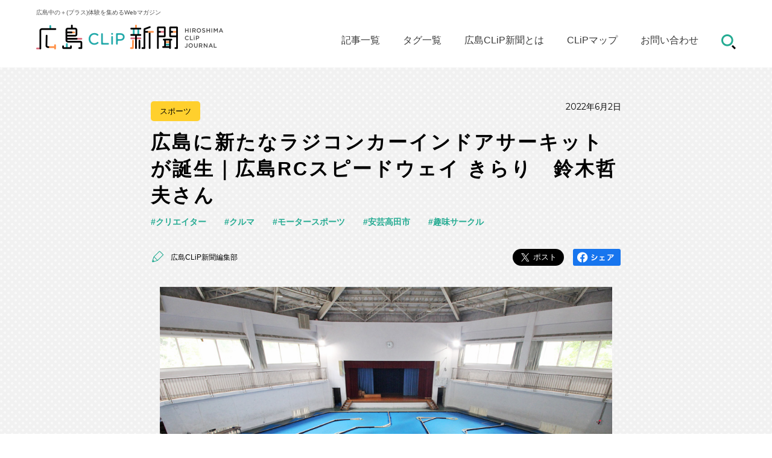

--- FILE ---
content_type: text/html; charset=UTF-8
request_url: https://magazine.cliiip.jp/sport/4360/
body_size: 11441
content:
<!DOCTYPE html><html lang="ja"><head prefix="og: http://ogp.me/ns#">    <script async src="https://www.googletagmanager.com/gtag/js?id=G-P66Z90P74F"></script>  <script>    window.dataLayer = window.dataLayer || [];    function gtag(){dataLayer.push(arguments);}    gtag('js', new Date());    gtag('config', 'G-P66Z90P74F');  </script>    <meta charset="utf-8">  <meta name="viewport" content="width=device-width, initial-scale=1.0">  <meta name="format-detection" content="telephone=no">  <link rel="shortcut icon" href="https://magazine.cliiip.jp/wp-content/themes/cliip/favicon.ico" type="image/x-icon">  <link rel="apple-touch-icon" href="https://magazine.cliiip.jp/wp-content/themes/cliip/apple-touch-icon.png" sizes="180x180">  <link rel="icon" type="image/png" href="https://magazine.cliiip.jp/wp-content/themes/cliip/android-touch-icon.png" sizes="192x192">  <link rel="stylesheet" href="https://magazine.cliiip.jp/wp-content/themes/cliip/style.css">  <link rel="stylesheet" href="https://use.fontawesome.com/releases/v5.0.13/css/all.css" integrity="sha384-DNOHZ68U8hZfKXOrtjWvjxusGo9WQnrNx2sqG0tfsghAvtVlRW3tvkXWZh58N9jp" crossorigin="anonymous">  <link href="//netdna.bootstrapcdn.com/font-awesome/4.7.0/css/font-awesome.min.css" rel="stylesheet">  <link rel="stylesheet" href="https://magazine.cliiip.jp/wp-content/themes/cliip/css/common.css?ver=20260125081530">  <link rel='dns-prefetch' href='//www.google.com' /><link rel='dns-prefetch' href='//s.w.org' /><link rel='stylesheet' id='wp-block-library-css'  href='https://magazine.cliiip.jp/wp-includes/css/dist/block-library/style.min.css?ver=5.5.17' type='text/css' media='all' /><link rel='stylesheet' id='contact-form-7-css'  href='https://magazine.cliiip.jp/wp-content/plugins/contact-form-7/includes/css/styles.css?ver=5.3.2' type='text/css' media='all' /><link rel='stylesheet' id='wordpress-popular-posts-css-css'  href='https://magazine.cliiip.jp/wp-content/plugins/wordpress-popular-posts/assets/css/wpp.css?ver=5.2.4' type='text/css' media='all' /><link rel='stylesheet' id='single-css'  href='https://magazine.cliiip.jp/wp-content/themes/cliip/css/single.css?ver=20260125081530' type='text/css' media='all' /><script type='text/javascript' src='https://magazine.cliiip.jp/wp-includes/js/jquery/jquery.js?ver=1.12.4-wp' id='jquery-core-js'></script><script type='application/json' id='wpp-json'>{"sampling_active":0,"sampling_rate":100,"ajax_url":"https:\/\/magazine.cliiip.jp\/wp-json\/wordpress-popular-posts\/v1\/popular-posts","ID":4360,"token":"a8381a22aa","lang":0,"debug":0}</script><script type='text/javascript' src='https://magazine.cliiip.jp/wp-content/plugins/wordpress-popular-posts/assets/js/wpp.min.js?ver=5.2.4' id='wpp-js-js'></script><link rel="https://api.w.org/" href="https://magazine.cliiip.jp/wp-json/" /><link rel="alternate" type="application/json" href="https://magazine.cliiip.jp/wp-json/wp/v2/posts/4360" /><link rel="EditURI" type="application/rsd+xml" title="RSD" href="https://magazine.cliiip.jp/xmlrpc.php?rsd" /><link rel="wlwmanifest" type="application/wlwmanifest+xml" href="https://magazine.cliiip.jp/wp-includes/wlwmanifest.xml" /> <link rel='prev' title='廿日市市大野においしいバゲットサンドのお店が誕生！｜Picnic cafe 増本年治さん' href='https://magazine.cliiip.jp/gourmet/4332/' /><link rel='next' title='地元愛から生まれるマイクロツーリズム｜津田交通 鈴木理衣奈さん' href='https://magazine.cliiip.jp/local-info/4396/' /><meta name="generator" content="WordPress 5.5.17" /><link rel="canonical" href="https://magazine.cliiip.jp/sport/4360/" /><link rel='shortlink' href='https://magazine.cliiip.jp/?p=4360' /><link rel="alternate" type="application/json+oembed" href="https://magazine.cliiip.jp/wp-json/oembed/1.0/embed?url=https%3A%2F%2Fmagazine.cliiip.jp%2Fsport%2F4360%2F" /><link rel="alternate" type="text/xml+oembed" href="https://magazine.cliiip.jp/wp-json/oembed/1.0/embed?url=https%3A%2F%2Fmagazine.cliiip.jp%2Fsport%2F4360%2F&#038;format=xml" /><script type="application/ld+json">{"@context":"http://schema.org","@type":"BreadcrumbList","itemListElement":[{"@type":"ListItem","position":1,"item":{"@id":"https://magazine.cliiip.jp","name":"広島CLiP新聞"}},{"@type":"ListItem","position":2,"item":{"@id":"https://magazine.cliiip.jp/./sport/","name":"スポーツ"}},{"@type":"ListItem","position":3,"item":{"@id":"https://magazine.cliiip.jp/sport/4360/","name":"広島に新たなラジコンカーインドアサーキットが誕生｜広島RCスピードウェイ きらり　鈴木哲夫さん"}}]}</script><script type="application/ld+json">{"@context":"http://schema.org","@type":"Article","mainEntityOfPage":{"@type":"WebPage","@id":"https://magazine.cliiip.jp/sport/4360/"},"headline":"広島に新たなラジコンカーインドアサーキットが誕生｜広島RCスピードウェイ きらり　鈴木哲夫さん","datePublished":"2022-06-02T12:00:00+0900","dateModified":"2024-05-15T15:36:25+0900","author":{"@type":"Person","name":"広島CLiP新聞編集部"},"description":"目にも止まらぬ速さで走り抜け、急にスピードを落としてコーナーを曲がり、また一気にトップスピードへ。緩急の激しさに目を奪われるラジコンカー。そのインドアサーキットが安芸高田市にできました。","image":{"@type":"ImageObject","url":"https://magazine.cliiip.jp/wp-content/uploads/2022/05/kirari-10-1.jpg","width":1000,"height":666},"publisher":{"@type":"Organization","name":"CLiP広島新聞","logo":{"@type":"ImageObject","url":"https://magazine.cliiip.jp/wp-content/uploads/2020/11/logo_white.png","width":181,"height":43}}}</script><script type="application/ld+json">{"@context":"http://schema.org","@type":"NewsArticle","mainEntityOfPage":{"@type":"WebPage","@id":"https://magazine.cliiip.jp/sport/4360/"},"headline":"広島に新たなラジコンカーインドアサーキットが誕生｜広島RCスピードウェイ きらり　鈴木哲夫さん","datePublished":"2022-06-02T12:00:00+0900","dateModified":"2024-05-15T15:36:25+0900","author":{"@type":"Person","name":"広島CLiP新聞編集部"},"description":"目にも止まらぬ速さで走り抜け、急にスピードを落としてコーナーを曲がり、また一気にトップスピードへ。緩急の激しさに目を奪われるラジコンカー。そのインドアサーキットが安芸高田市にできました。","image":{"@type":"ImageObject","url":"https://magazine.cliiip.jp/wp-content/uploads/2022/05/kirari-10-1.jpg","width":1000,"height":666},"publisher":{"@type":"Organization","name":"CLiP広島新聞","logo":{"@type":"ImageObject","url":"https://magazine.cliiip.jp/wp-content/uploads/2020/11/logo_white.png","width":181,"height":43}}}</script><title>広島に新たなラジコンカーインドアサーキットが誕生｜広島RCスピードウェイ きらり　鈴木哲夫さん | 広島CLiP新聞</title><meta property="og:title" content="広島に新たなラジコンカーインドアサーキットが誕生｜広島RCスピードウェイ きらり　鈴木哲夫さん | 広島CLiP新聞"><meta name="description" content="目にも止まらぬ速さで走り抜け、急にスピードを落としてコーナーを曲がり、また一気にトップスピードへ。緩急の激しさに目を奪われるラジコンカー。そのインドアサーキットが安芸高田市にできました。"><meta name="keywords" content="ラジコンカー,ラジコンカーインドアサーキット,広島RCスピードウェイ きらり,安芸高田市サーキット,広島ラジコン"><meta property="og:description" content="目にも止まらぬ速さで走り抜け、急にスピードを落としてコーナーを曲がり、また一気にトップスピードへ。緩急の激しさに目を奪われるラジコンカー。そのインドアサーキットが安芸高田市にできました。"><meta property="og:type" content="article"><meta property="og:url" content="https://magazine.cliiip.jp/sport/4360/"><meta property="og:image" content="https://magazine.cliiip.jp/wp-content/uploads/2022/05/kirari-10-1.jpg"><meta property="og:site_name" content="広島CLiP新聞"><meta name="twitter:card" content="summary_large_image"><meta name="twitter:site" content="@cliphiroshima"><meta property="og:locale" content="ja_JP"><meta property="fb:app_id" content="857886535014673"><link rel="icon" href="https://magazine.cliiip.jp/wp-content/uploads/2020/12/favicon-1.ico" sizes="32x32" /><link rel="icon" href="https://magazine.cliiip.jp/wp-content/uploads/2020/12/favicon-1.ico" sizes="192x192" /><link rel="apple-touch-icon" href="https://magazine.cliiip.jp/wp-content/uploads/2020/12/favicon-1.ico" /><meta name="msapplication-TileImage" content="https://magazine.cliiip.jp/wp-content/uploads/2020/12/favicon-1.ico" />  <meta name="google-site-verification" content="KgoXpLKW0ZPfqPswRzTmqN2EAyhRXFHnms-4m_7IA1U" /></head><body class="post-template-default single single-post postid-4360" itemscope itemtype="http://schema.org/WebPage"><header class="gHeader">    <div class="header-inner">    <button class="opener-search opener sp" id="headerSearchOpenerSp">      <img src="https://magazine.cliiip.jp/wp-content/themes/cliip/img/search.png" width="24" />    </button>    <h1>      <small>広島中の＋(プラス)体験を集めるWebマガジン</small>      <a href="https://magazine.cliiip.jp/">        <img src="https://magazine.cliiip.jp/wp-content/themes/cliip/img/logo.png" width="310" alt="広島CLiP新聞" class="pc" />        <img src="https://magazine.cliiip.jp/wp-content/themes/cliip/img/logo-sp.png" alt="広島CLiP新聞" class="sp" />      </a>    </h1>    <button class="sp spMenu-opener">      <img src="https://magazine.cliiip.jp/wp-content/themes/cliip/img/spmenu.png" width="29" alt="メニュー" class="spMenu-opener-img -opener" />      <img src="https://magazine.cliiip.jp/wp-content/themes/cliip/img/closer.png" width="20" alt="メニュー" class="spMenu-opener-img -closer" />    </button>    <nav itemprop="hasPart" itemscope itemtype="http://schema.org/SiteNavigationElement" class="gNav pc">      <ul>        <li itemprop="hasPart" itemscope itemtype="http://schema.org/CollectionPage">          <a itemprop="url" href="https://magazine.cliiip.jp/all">記事一覧</a>        </li>        <li itemprop="hasPart" itemscope itemtype="http://schema.org/CollectionPage">          <a itemprop="url" href="https://magazine.cliiip.jp/tag-index">タグ一覧</a>        </li>        <li itemprop="hasPart" itemscope itemtype="http://schema.org/CollectionPage">          <a itemprop="url" href="https://magazine.cliiip.jp/about">広島CLiP新聞とは</a>        </li>        <li itemprop="hasPart" itemscope itemtype="http://schema.org/ItemPage">          <a itemprop="url" href="https://magazine.cliiip.jp/clip-maps">CLiPマップ</a>        </li>        <li itemprop="hasPart" itemscope itemtype="http://schema.org/ContactPage">          <a itemprop="url" href="https://magazine.cliiip.jp/inquiries">お問い合わせ</a>        </li>        <li>          <button class="opener-search opener" id="headerSearchOpener">            <img src="https://magazine.cliiip.jp/wp-content/themes/cliip/img/search.png" width="24" />          </button>        </li>      </ul>    </nav>    <form method="get" class="header-searchInput" id="searchform" action="https://magazine.cliiip.jp">      <div class="inner">        <input type="text" name="s" id="s" placeholder="キーワードで検索" maxlength="200" required />        <button type="submit">検索</button>      </div>    </form>  </div>  <div class="sp spMenu">    <ul class="spMenu-list">      <li>        <a href="https://magazine.cliiip.jp/all">記事一覧</a>      </li>      <li class="spMenu-ctListWrap">        <ul class="spMenu-ctList">            <li><a href="https://magazine.cliiip.jp/./art/">アート文化</a></li><li><a href="https://magazine.cliiip.jp/./event/">イベント情報</a></li><li><a href="https://magazine.cliiip.jp/./gourmet/">グルメ</a></li><li><a href="https://magazine.cliiip.jp/./sport/">スポーツ</a></li><li><a href="https://magazine.cliiip.jp/./local-info/">地域情報</a></li><li><a href="https://magazine.cliiip.jp/./social/">社会・経済</a></li>        </ul>      </li>      <li>        <a href="https://magazine.cliiip.jp/tag-index">タグ一覧</a>      </li>      <li>        <a href="https://magazine.cliiip.jp/about">広島CLiP新聞とは</a>      </li>      <li>        <a href="https://magazine.cliiip.jp/clip-maps">CLiPマップ</a>      </li>      <li>        <a href="https://magazine.cliiip.jp/inquiries">お問い合わせ</a>      </li>    </ul>    <div class="spMenu-snsListWrap">      <p class="spMenu-snsListTitle">        <small>公式SNS</small>        広島の耳寄り情報配信中！      </p>      <ul class="spMenu-snsList">        <li>          <a href="https://twitter.com/clip_journal" target="_blank">            <img src="https://magazine.cliiip.jp/wp-content/themes/cliip/img/icon-tw.png" width="49" alt="twitter" />          </a>        </li>        <li>          <a href="https://www.facebook.com/clipjournal/" target="_blank">            <img src="https://magazine.cliiip.jp/wp-content/themes/cliip/img/icon-fb.png" width="49" alt="facebook" />          </a>        </li>        <li>          <a href="https://www.instagram.com/hiroshima_clip_journal/?hl=ja" target="_blank">            <img src="https://magazine.cliiip.jp/wp-content/themes/cliip/img/icon-ins.png" width="49" alt="instagram" />          </a>        </li>      </ul>    </div>  </div></header><main role="main" class="main">              <article id="post-4360" class="article">        <div class="article-bg -single">        </div>        <div class="article-inner">          <div class="article-header">                        <div class="category"><a href="https://magazine.cliiip.jp/./sport/" rel="category tag">スポーツ</a></div>                        <time datetime="2022-06-02" class="date font-Montserrat">2022年6月2日</time>          </div>                    <h1 class="article-title">広島に新たなラジコンカーインドアサーキットが誕生｜広島RCスピードウェイ きらり　鈴木哲夫さん</h1>                    <div class="tags">              <a href="https://magazine.cliiip.jp/tag/creator/" rel="tag">クリエイター</a><a href="https://magazine.cliiip.jp/tag/car/" rel="tag">クルマ</a><a href="https://magazine.cliiip.jp/tag/motorsports/" rel="tag">モータースポーツ</a><a href="https://magazine.cliiip.jp/tag/akitakata/" rel="tag">安芸高田市</a><a href="https://magazine.cliiip.jp/tag/shumi/" rel="tag">趣味サークル</a>          </div>          <div class="article-meta">                        <div class="author">              <i class="icon-pencil"></i>              <a href="https://magazine.cliiip.jp/author/henshu/">広島CLiP新聞編集部</a>            </div>                        <div class="snsList">                            <div class="share">  <ul>        <li class="tweet">      <a href="https://twitter.com/share?ref_src=twsrc%5Etfw" class="twitter-share-button" data-size="large" data-show-count="false">Tweet</a><script async src="https://platform.twitter.com/widgets.js" charset="utf-8"></script>    </li>    <li style="width: 80px;">  <a href="https://www.facebook.com/sharer/sharer.php?u=https://magazine.cliiip.jp/sport/4360/" target="_blank" rel="nofollow noopener noreferrer" class="fb-share"  ><img src="https://magazine.cliiip.jp/wp-content/themes/cliip/img/fbshare.png" height="28" />  </a>    </li>  </ul></div>            </div>          </div>        </div>                        <section class="article-inner">                    <section class="article-body">            <div class="article-content -richeditor">                <figure class="wp-block-image size-large"><img loading="lazy" width="1000" height="667" src="https://magazine.cliiip.jp/wp-content/uploads/2022/05/kirari-6.jpg" alt="" class="wp-image-4362" srcset="https://magazine.cliiip.jp/wp-content/uploads/2022/05/kirari-6.jpg 1000w, https://magazine.cliiip.jp/wp-content/uploads/2022/05/kirari-6-300x200.jpg 300w, https://magazine.cliiip.jp/wp-content/uploads/2022/05/kirari-6-768x512.jpg 768w" sizes="(max-width: 1000px) 100vw, 1000px" /><figcaption>広い直線と120度回り込むコーナーが魅力のサーキット</figcaption></figure><p>「広島RCスピードウェイ きらり」は、安芸高田市にあるラジコンカーのインドアサーキットです。青いカーペットの上に、直線、コーナー、急カーブなどで作られたコースがあります。コース全体を見渡せる2階には、ラジコンカー整備のためのピットスペースも。大手自動車メーカーを早期退職した鈴木哲夫さんが、大好きなラジコンカーと過ごせる第2の人生をスタートさせました。</p><h2><strong><strong><strong>「広島にラジコンのサーキットってないね」</strong></strong></strong></h2><figure class="wp-block-image size-large"><img loading="lazy" width="1000" height="667" src="https://magazine.cliiip.jp/wp-content/uploads/2022/05/kirari-12.jpg" alt="" class="wp-image-4366" srcset="https://magazine.cliiip.jp/wp-content/uploads/2022/05/kirari-12.jpg 1000w, https://magazine.cliiip.jp/wp-content/uploads/2022/05/kirari-12-300x200.jpg 300w, https://magazine.cliiip.jp/wp-content/uploads/2022/05/kirari-12-768x512.jpg 768w" sizes="(max-width: 1000px) 100vw, 1000px" /><figcaption>広島RCスピードウェイ きらりのオーナー、鈴木哲夫さん<br></figcaption></figure><p><div class="speaker"><div class="speaker-text noname"><span class="speaker-name noname" ></span>インドアサーキットを作ったきっかけを教えてください。<br /></div></div><br /><div class="speaker"><div class="speaker-text"><b class="speaker-name">鈴木：</b>ラジコンカー好きな仲間達と10年以上前から「広島にラジコンのサーキットってないね」と話していました。一方、会社の早期退職制度に応募できる年齢になったとき、新しい道に挑むチャンスではないのかとセカンドキャリアを模索する中で、「近くにインドアサーキットを作って運営しよう」と決めました。<br /></div></div></p><p><div class="speaker"><div class="speaker-text noname"><span class="speaker-name noname" ></span>「無いなら自分で」となったのですね。<br /></div></div><br /><div class="speaker"><div class="speaker-text"><b class="speaker-name">鈴木：</b>当初は知識もなく、とりあえず物件を探しました。今思えば当然ですが、なかなか理想の場所が見つかりません。半ば途方に暮れていたとき、たまたま入店した不動産屋さんが、こちらの施設の理事長と知り合いだったんです。物件探しを諦めなくて良かった。人とのご縁は本当にありがたいと思いましたね。<br /></div></div></p><figure class="wp-block-image size-large"><img loading="lazy" width="1000" height="667" src="https://magazine.cliiip.jp/wp-content/uploads/2022/05/kirari-5.jpg" alt="" class="wp-image-4367" srcset="https://magazine.cliiip.jp/wp-content/uploads/2022/05/kirari-5.jpg 1000w, https://magazine.cliiip.jp/wp-content/uploads/2022/05/kirari-5-300x200.jpg 300w, https://magazine.cliiip.jp/wp-content/uploads/2022/05/kirari-5-768x512.jpg 768w" sizes="(max-width: 1000px) 100vw, 1000px" /><figcaption>2階にあるピットスペース</figcaption></figure><figure class="wp-block-image size-large"><img loading="lazy" width="1000" height="667" src="https://magazine.cliiip.jp/wp-content/uploads/2022/05/kirari-11.jpg" alt="" class="wp-image-4368" srcset="https://magazine.cliiip.jp/wp-content/uploads/2022/05/kirari-11.jpg 1000w, https://magazine.cliiip.jp/wp-content/uploads/2022/05/kirari-11-300x200.jpg 300w, https://magazine.cliiip.jp/wp-content/uploads/2022/05/kirari-11-768x512.jpg 768w" sizes="(max-width: 1000px) 100vw, 1000px" /><figcaption>ラジコンのさまざまなパーツも販売しています</figcaption></figure><h2><strong><strong><strong><strong>ドライバーにもメカニックにもなれるラジコンカーの魅力</strong></strong></strong></strong></h2><p><div class="speaker"><div class="speaker-text noname"><span class="speaker-name noname" ></span>現在、「広島RCスピードウェイ きらり」は土日のみの開館ですね。</div></div><br /><div class="speaker"><div class="speaker-text"><b class="speaker-name">鈴木：</b>今のところ、土日でそれぞれ5人ぐらいが来てくれます。県内に限らず、遠くは福岡県や静岡県など全国から訪れていただいています。4月に初めて開催したレース「第1回RCきらりGP」は県内在住のお客様ばかりでしたが、約20人が集まりました。</div></div><br /><div class="speaker"><div class="speaker-text noname"><span class="speaker-name noname" ></span>初めて開催したレースの感触はいかがでしたか？</div></div><br /><div class="speaker"><div class="speaker-text"><b class="speaker-name">鈴木：</b>レースを開催できることが一人前のサーキットと思っていますが、1回目はレース運営に慣れた人にオーガナイズしていただきました。今後は定期的にレース開催できるよう、僕自身の運営スキルを身に付けたいです。</div></div></p><figure class="wp-block-image size-large"><img loading="lazy" width="1000" height="667" src="https://magazine.cliiip.jp/wp-content/uploads/2022/05/kirari-3.jpg" alt="" class="wp-image-4369" srcset="https://magazine.cliiip.jp/wp-content/uploads/2022/05/kirari-3.jpg 1000w, https://magazine.cliiip.jp/wp-content/uploads/2022/05/kirari-3-300x200.jpg 300w, https://magazine.cliiip.jp/wp-content/uploads/2022/05/kirari-3-768x512.jpg 768w" sizes="(max-width: 1000px) 100vw, 1000px" /></figure><figure class="wp-block-image size-large"><img loading="lazy" width="1000" height="667" src="https://magazine.cliiip.jp/wp-content/uploads/2022/05/kirari-1.jpg" alt="" class="wp-image-4370" srcset="https://magazine.cliiip.jp/wp-content/uploads/2022/05/kirari-1.jpg 1000w, https://magazine.cliiip.jp/wp-content/uploads/2022/05/kirari-1-300x200.jpg 300w, https://magazine.cliiip.jp/wp-content/uploads/2022/05/kirari-1-768x512.jpg 768w" sizes="(max-width: 1000px) 100vw, 1000px" /><figcaption>4月に開催した第1回RCきらりGPの様子</figcaption></figure><figure class="wp-block-image size-large"><img loading="lazy" width="1000" height="667" src="https://magazine.cliiip.jp/wp-content/uploads/2022/05/kirari-4.jpg" alt="" class="wp-image-4371" srcset="https://magazine.cliiip.jp/wp-content/uploads/2022/05/kirari-4.jpg 1000w, https://magazine.cliiip.jp/wp-content/uploads/2022/05/kirari-4-300x200.jpg 300w, https://magazine.cliiip.jp/wp-content/uploads/2022/05/kirari-4-768x512.jpg 768w" sizes="(max-width: 1000px) 100vw, 1000px" /><figcaption>第1回RCきらりGPの参加者たち</figcaption></figure><p><div class="speaker"><div class="speaker-text noname"><span class="speaker-name noname" ></span>鈴木さんにとってのラジコンの魅力を教えてください。</div></div><br /><div class="speaker"><div class="speaker-text"><b class="speaker-name">鈴木：</b>自分が作ったもので競えることだと思います。ドライバーとメカニック、両方を楽しめるのが一番の魅力ですね。</div></div></p><figure class="wp-block-image size-large"><img loading="lazy" width="1000" height="667" src="https://magazine.cliiip.jp/wp-content/uploads/2022/05/kirari-2.jpg" alt="" class="wp-image-4372" srcset="https://magazine.cliiip.jp/wp-content/uploads/2022/05/kirari-2.jpg 1000w, https://magazine.cliiip.jp/wp-content/uploads/2022/05/kirari-2-300x200.jpg 300w, https://magazine.cliiip.jp/wp-content/uploads/2022/05/kirari-2-768x512.jpg 768w" sizes="(max-width: 1000px) 100vw, 1000px" /><figcaption>自分の思い通りのカスタマイズを楽しむ愛好家</figcaption></figure><p><div class="speaker"><div class="speaker-text noname"><span class="speaker-name noname" ></span>両方を味わうことができるのは楽しそうです。</div></div><br /><div class="speaker"><div class="speaker-text"><b class="speaker-name">鈴木：</b>大掛かりに改造する人にとってはレーシングカーデザイナーの気分で物作りを味わうことができる。パーツの仕組みや角度、硬さなどコースによって合うもの、合わないものがあるので、それらを訪れたサーキット場に合わせて整備するテクニックが必要です。</div></div></p><p><div class="speaker"><div class="speaker-text noname"><span class="speaker-name noname" ></span>ラジコンカーの奥深さを感じます。</div></div><br /><div class="speaker"><div class="speaker-text"><b class="speaker-name">鈴木：</b>車高を変えてコーナーを曲がりやすくしたり、タイヤやバネを変えたり。オイル交換もあり、実車とほぼ同じです。全部自分の思い通りにできるし、車体のカラーリングも楽しいですよ。</div></div></p><figure class="wp-block-image size-large"><img loading="lazy" width="1000" height="667" src="https://magazine.cliiip.jp/wp-content/uploads/2022/05/kirari9.jpg" alt="" class="wp-image-4373" srcset="https://magazine.cliiip.jp/wp-content/uploads/2022/05/kirari9.jpg 1000w, https://magazine.cliiip.jp/wp-content/uploads/2022/05/kirari9-300x200.jpg 300w, https://magazine.cliiip.jp/wp-content/uploads/2022/05/kirari9-768x512.jpg 768w" sizes="(max-width: 1000px) 100vw, 1000px" /><figcaption>手前が鈴木さん愛用のラジコンカー</figcaption></figure><h2><strong><strong><strong><strong><strong>子どもたちにラジコンの魅力を伝えたい</strong></strong></strong></strong></strong></h2><p><div class="speaker"><div class="speaker-text noname"><span class="speaker-name noname" ></span>「広島RCスピードウェイ きらり」をどんな存在に発展させたいですか？</div></div><br /><div class="speaker"><div class="speaker-text"><b class="speaker-name">鈴木：</b>愛好家には、僕のように子どもの頃ラジコン好きだったけど、学校や仕事でしばらく離れて、大人になって子育てが落ち着いたときまたラジコンを始める人が多いです。このサーキット場が、自分の時間ができた人たちの居場所になれたらうれしいです。</div></div></p><p><div class="speaker"><div class="speaker-text noname"><span class="speaker-name noname" ></span>鈴木さんの挑戦を応援しています。</div></div><br /><div class="speaker"><div class="speaker-text"><b class="speaker-name">鈴木：</b>子どもたちにラジコンカーを通してものづくりの楽しさを体験してもらうことも施設の使命と考えています。近所の子どもたちが気軽に来て、ラジコンカーの魅力を知ることができる場所にもしたいですね。</div></div></p><p>自分の人生を思い描いたとき、趣味を楽しみながら過ごせることが理想ではないでしょうか。鈴木さんが思い描いた「広島RCスピードウェイ きらり」は、愛好家や周囲のサポートを得てスタートを切りました。ラジコンカーのように加速、減速を繰り返しながらも前に進み、いつか地域に親しまれる場所になってほしいですね。</p>            </div>          </section>                                        <section class="interviewee">              <div class="profile">                                <div class="profile-detail">                    <p class='interviewee-job'>広島RCスピードウェイ きらり　代表</p><p class='interviewee-name'>鈴木　哲夫さん</p>                </div>              </div>                <p class='interviewee-description'>会社員時代は、大手自動車メーカーで車のデザインを担当。早期退職後、2021年に安芸高田市でインドアサーキット場「広島RCスピードウェイ きらり」をオープン。</p>              <p class='interviwee_website interviwee_link'>&#8594;<a href='https://ameblo.jp/hrs-k2021/entrylist.html' target='_blank'>https://ameblo.jp/hrs-k2021/entrylist.html</a></p>                <ul class="interviewee-snsList">                                  </ul>          </section>                                        <section class="facility">            <div class="profile">              <div class="facility-row">                <div class="facility-detail">                    <p class='facility-title'>広島RCスピードウェイ きらり</p><p>広島県安芸高田市吉田町吉田406 安芸高田多文化共生センターきらり体育館</p><p><b>TEL.</b>080-1925-5606</p><p><b>OPEN.</b>10:00～17:00</p><p><b>定休.</b>月曜日〜金曜日（2022年5月現在）</p><p><b>アクセス</b><br />広島CLiP新聞編集部（CLiP HIROSHIMA）から車で約1時間10分</p><p class='interviwee_website interviwee_link'>&#8594;<a href='https://www.hrskirari.com/' target='_blank'>https://www.hrskirari.com/</a></p>                  <ul class="interviewee-snsList">                                        </ul>              </div>                <div class="facility-medial">                  <figure class='facility-figure'><img src=''/></figure>                                      <div class="facility_gmap">                      <iframe src="https://maps.google.co.jp/maps?output=embed&q=広島県安芸高田市吉田町吉田406 安芸高田多文化共生センターきらり体育館&z=16" width="600" height="400" frameborder="0" scrolling="no" ></iframe>                    </div>                    <p class='link-goMap'>&#8594;<a href='https://www.google.co.jp/maps/place/広島県安芸高田市吉田町吉田406 安芸高田多文化共生センターきらり体育館' target='_blank'>Google Mapsで見る</a></p>                                    </div>            </div>          </section>                              <div class="article-bottomShare">              <div class="share">  <ul>        <li class="tweet">      <a href="https://twitter.com/share?ref_src=twsrc%5Etfw" class="twitter-share-button" data-size="large" data-show-count="false">Tweet</a><script async src="https://platform.twitter.com/widgets.js" charset="utf-8"></script>    </li>    <li style="width: 80px;">  <a href="https://www.facebook.com/sharer/sharer.php?u=https://magazine.cliiip.jp/sport/4360/" target="_blank" rel="nofollow noopener noreferrer" class="fb-share"  ><img src="https://magazine.cliiip.jp/wp-content/themes/cliip/img/fbshare.png" height="28" />  </a>    </li>  </ul></div>          </div>                    <div class='yarpp-related'><div class="relations">  <h2>    <img src="https://magazine.cliiip.jp/wp-content/themes/cliip/img/ttl-relation.png" width="303" alt="あわせて読みたい" />  </h2>  <div class="archives-list">                <div class="archives-cell observerTarget">  <a class="link-detail" href="https://magazine.cliiip.jp/event/197/"></a>        <figure class="archives-thumnail">    <a href="https://magazine.cliiip.jp/event/197/">      <span style="background-image: url(https://magazine.cliiip.jp/wp-content/uploads/2020/12/28_top.jpg)"></span>    </a>  </figure>  <div class="archives-info">        <p class="archives-category"><a href="https://magazine.cliiip.jp/./event/" rel="category tag">イベント情報</a></p>        <a href="https://magazine.cliiip.jp/event/197/">              <p class="archives-title">カルムディモンシュ瀬戸良さん｜車好きな仲間と集う幸せな時間</p>            <div class="expect pc">        <p>日曜日の早朝、古い車や普段見かけない車などが宇品デポルトピアの駐車所に続々と集まり行われる「カルムディモンシュ」。イベントを主催する瀬戸良さんに、イベント開催への想いや自身の車への情熱について聞きました。</p>      </div>    </a>    <div class="archives-dateWrap">            <time class="date font-Montserrat">2020年12月24日</time>            <a href="https://magazine.cliiip.jp/event/197/">        <p class="archives-more pc"><b>続きを読む</b><i class="icon-circle-allow"></i></p>      </a>    </div>  </div>  <div class="archives-info -bottom">        <p class="archives-author">      <i class="icon-pencil"></i>      <a href="https://magazine.cliiip.jp/author/henshu/">広島CLiP新聞編集部</a>    </p>        <div class="archives-tag">        <a href="https://magazine.cliiip.jp/tag/artist/" rel="tag">アーティスト</a><a href="https://magazine.cliiip.jp/tag/creator/" rel="tag">クリエイター</a><a href="https://magazine.cliiip.jp/tag/car/" rel="tag">クルマ</a><a href="https://magazine.cliiip.jp/tag/%e3%83%89%e3%83%a9%e3%82%a4%e3%83%96/" rel="tag">ドライブ</a><a href="https://magazine.cliiip.jp/tag/hiroshima-minami/" rel="tag">広島市南区</a><a href="https://magazine.cliiip.jp/tag/shumi/" rel="tag">趣味サークル</a>    </div>  </div></div>                <div class="archives-cell observerTarget">  <a class="link-detail" href="https://magazine.cliiip.jp/sport/5295/"></a>        <figure class="archives-thumnail">    <a href="https://magazine.cliiip.jp/sport/5295/">      <span style="background-image: url(https://magazine.cliiip.jp/wp-content/uploads/2022/11/d1-top.jpg)"></span>    </a>  </figure>  <div class="archives-info">        <p class="archives-category"><a href="https://magazine.cliiip.jp/./sport/" rel="category tag">スポーツ</a></p>        <a href="https://magazine.cliiip.jp/sport/5295/">              <p class="archives-title">技の迫力と芸術性で魅せる「ドリフト」の魅力｜D1ドライバー 村上満さん</p>            <div class="expect pc">        <p>国内最高峰のプロドリフト競技『D1グランプリ』に参戦するD1ドライバー・村上満さんと『広島トヨペットGR Garage HATSUKAICHI』副店長・田上輝昭さんの2人に、ドリフトの魅力を教えてもらいました。</p>      </div>    </a>    <div class="archives-dateWrap">            <time class="date font-Montserrat">2022年11月17日</time>            <a href="https://magazine.cliiip.jp/sport/5295/">        <p class="archives-more pc"><b>続きを読む</b><i class="icon-circle-allow"></i></p>      </a>    </div>  </div>  <div class="archives-info -bottom">        <p class="archives-author">      <i class="icon-pencil"></i>      <a href="https://magazine.cliiip.jp/author/henshu/">広島CLiP新聞編集部</a>    </p>        <div class="archives-tag">        <a href="https://magazine.cliiip.jp/tag/car/" rel="tag">クルマ</a><a href="https://magazine.cliiip.jp/tag/pro-sports/" rel="tag">プロスポーツ</a><a href="https://magazine.cliiip.jp/tag/motorsports/" rel="tag">モータースポーツ</a><a href="https://magazine.cliiip.jp/tag/hiroshima-asakita/" rel="tag">広島市安佐北区</a><a href="https://magazine.cliiip.jp/tag/tokusyu/" rel="tag">特集記事</a>    </div>  </div></div>              </div></div></div>        </section>              </article>      <aside>      <section class="recommend">    <h2>    <img src="https://magazine.cliiip.jp/wp-content/themes/cliip/img/ttl-recommend.png" width="224" alt="注目の記事" />  </h2>  <div class="recommend-list">                    <div class="archives-cell">      <a class="link-detail" href="https://magazine.cliiip.jp/art/10652/"></a>                    <figure class="archives-thumnail">        <a href="https://magazine.cliiip.jp/art/10652/">          <span style="background-image: url(https://magazine.cliiip.jp/wp-content/uploads/2025/05/nishikawakagu_26_2-300x200.jpg)"></span>        </a>      </figure>      <div class="archives-info">                <p class="archives-category">                          <a href="https://magazine.cliiip.jp/./art/">                  アート文化              </a>                        </p>                <a href="https://magazine.cliiip.jp/art/10652/">          <p class="archives-title">西川家具｜手仕事家具と雑貨に出会う、福富町の小さな工房</p>        </a>        <div class="archives-dateWrap">                    <time class="date font-Montserrat">2025年5月22日</time>                    <a href="https://magazine.cliiip.jp/art/10652/">            <p class="archives-more pc"><b>続きを読む</b><i class="icon-circle-allow"></i></p>          </a>        </div>      </div>    </div>          <div class="archives-cell">      <a class="link-detail" href="https://magazine.cliiip.jp/sport/10489/"></a>                    <figure class="archives-thumnail">        <a href="https://magazine.cliiip.jp/sport/10489/">          <span style="background-image: url(https://magazine.cliiip.jp/wp-content/uploads/2025/04/k_61-2-300x200.jpg)"></span>        </a>      </figure>      <div class="archives-info">                <p class="archives-category">                          <a href="https://magazine.cliiip.jp/./sport/">                  スポーツ              </a>                        </p>                <a href="https://magazine.cliiip.jp/sport/10489/">          <p class="archives-title">快足屋｜健康は足元から！広島で「楽しく歩く」を支える専門店</p>        </a>        <div class="archives-dateWrap">                    <time class="date font-Montserrat">2025年4月24日</time>                    <a href="https://magazine.cliiip.jp/sport/10489/">            <p class="archives-more pc"><b>続きを読む</b><i class="icon-circle-allow"></i></p>          </a>        </div>      </div>    </div>          <div class="archives-cell">      <a class="link-detail" href="https://magazine.cliiip.jp/art/10336/"></a>                    <figure class="archives-thumnail">        <a href="https://magazine.cliiip.jp/art/10336/">          <span style="background-image: url(https://magazine.cliiip.jp/wp-content/uploads/2025/03/kimurakyoudaizakkaten_27-1-300x200.jpg)"></span>        </a>      </figure>      <div class="archives-info">                <p class="archives-category">                          <a href="https://magazine.cliiip.jp/./art/">                  アート文化              </a>                        </p>                <a href="https://magazine.cliiip.jp/art/10336/">          <p class="archives-title">木村兄弟雑貨店｜作家さんこだわりの雑貨&#038;ギャラリースペース</p>        </a>        <div class="archives-dateWrap">                    <time class="date font-Montserrat">2025年3月27日</time>                    <a href="https://magazine.cliiip.jp/art/10336/">            <p class="archives-more pc"><b>続きを読む</b><i class="icon-circle-allow"></i></p>          </a>        </div>      </div>    </div>          <div class="archives-cell">      <a class="link-detail" href="https://magazine.cliiip.jp/gourmet/7541/"></a>                    <figure class="archives-thumnail">        <a href="https://magazine.cliiip.jp/gourmet/7541/">          <span style="background-image: url(https://magazine.cliiip.jp/wp-content/uploads/2023/12/サムネ-300x200.jpg)"></span>        </a>      </figure>      <div class="archives-info">                <p class="archives-category">                          <a href="https://magazine.cliiip.jp/./gourmet/">                  グルメ              </a>                        </p>                <a href="https://magazine.cliiip.jp/gourmet/7541/">          <p class="archives-title">古民家カフェ＆宿むすび｜大人気とろけるバスクチーズケーキと三原食材のランチ</p>        </a>        <div class="archives-dateWrap">                    <time class="date font-Montserrat">2023年12月7日</time>                    <a href="https://magazine.cliiip.jp/gourmet/7541/">            <p class="archives-more pc"><b>続きを読む</b><i class="icon-circle-allow"></i></p>          </a>        </div>      </div>    </div>          <div class="archives-cell">      <a class="link-detail" href="https://magazine.cliiip.jp/gourmet/6735/"></a>                    <figure class="archives-thumnail">        <a href="https://magazine.cliiip.jp/gourmet/6735/">          <span style="background-image: url(https://magazine.cliiip.jp/wp-content/uploads/2023/07/suzukiethnic-top-300x200.jpg)"></span>        </a>      </figure>      <div class="archives-info">                <p class="archives-category">                          <a href="https://magazine.cliiip.jp/./gourmet/">                  グルメ              </a>                        </p>                <a href="https://magazine.cliiip.jp/gourmet/6735/">          <p class="archives-title">廿日市から生唐辛子、スパイス・ハーブのおいしさを発信｜すずきエスニックファーム　鈴木 隆之さん</p>        </a>        <div class="archives-dateWrap">                    <time class="date font-Montserrat">2023年7月27日</time>                    <a href="https://magazine.cliiip.jp/gourmet/6735/">            <p class="archives-more pc"><b>続きを読む</b><i class="icon-circle-allow"></i></p>          </a>        </div>      </div>    </div>              </div></section>      <section class="rankings">  <div class="rankings-bg-dot"></div>  <h2>    <img src="https://magazine.cliiip.jp/wp-content/themes/cliip/img/ttl-popular.png" width="303" alt="人気記事ランキング" />  </h2>  <div class="ranking-list">                  <div class="archives-cell">          <a class="link-detail" href="https://magazine.cliiip.jp/gourmet/11537/"></a>                              <div class="archives-thumnailWrap">            <figure class="archives-thumnail">              <a href="https://magazine.cliiip.jp/gourmet/11537/">                <span style="background-image: url(https://magazine.cliiip.jp/wp-content/uploads/2025/10/an-bake_11-2-300x200.jpg)"></span>              </a>            </figure>                      </div>          <div class="archives-info">                                        <p class="archives-category ">                                      <a href="https://magazine.cliiip.jp/./gourmet/">                        グルメ                    </a>                                    </p>                        <a href="https://magazine.cliiip.jp/gourmet/11537/">              <p class="archives-title">an bake（アンベイク）｜国産小麦×天然酵母！海田町の人気ベーグル＆焼き菓子店</p>            </a>            <div class="archives-dateWrap">                            <time class="date font-Montserrat">2025年10月16日</time>                            <a href="https://magazine.cliiip.jp/gourmet/11537/">                <p class="archives-more pc"><b>続きを読む</b><i class="icon-circle-allow"></i></p>              </a>            </div>          </div>                    <div class="icon-rankingNum" id="rank_1"></div>        </div>                    <div class="archives-cell">          <a class="link-detail" href="https://magazine.cliiip.jp/gourmet/8036/"></a>                              <div class="archives-thumnailWrap">            <figure class="archives-thumnail">              <a href="https://magazine.cliiip.jp/gourmet/8036/">                <span style="background-image: url(https://magazine.cliiip.jp/wp-content/uploads/2024/02/fuchuyaki_01-2-300x200.jpg)"></span>              </a>            </figure>                      </div>          <div class="archives-info">                                        <p class="archives-category ">                                      <a href="https://magazine.cliiip.jp/./gourmet/">                        グルメ                    </a>                                    </p>                        <a href="https://magazine.cliiip.jp/gourmet/8036/">              <p class="archives-title">ドライブで行きたい「備後府中焼き」おすすめの３店舗をご紹介！</p>            </a>            <div class="archives-dateWrap">                            <time class="date font-Montserrat">2024年2月15日</time>                            <a href="https://magazine.cliiip.jp/gourmet/8036/">                <p class="archives-more pc"><b>続きを読む</b><i class="icon-circle-allow"></i></p>              </a>            </div>          </div>                    <div class="icon-rankingNum" id="rank_2"></div>        </div>                    <div class="archives-cell">          <a class="link-detail" href="https://magazine.cliiip.jp/gourmet/11665/"></a>                              <div class="archives-thumnailWrap">            <figure class="archives-thumnail">              <a href="https://magazine.cliiip.jp/gourmet/11665/">                <span style="background-image: url(https://magazine.cliiip.jp/wp-content/uploads/2025/11/kirichan_12-1-300x200.jpg)"></span>              </a>            </figure>                      </div>          <div class="archives-info">                                        <p class="archives-category ">                                      <a href="https://magazine.cliiip.jp/./gourmet/">                        グルメ                    </a>                                    </p>                        <a href="https://magazine.cliiip.jp/gourmet/11665/">              <p class="archives-title">八千代きりちゃんラーメン｜東京の「いつもの味」を広島で。関東以外では初の「ちゃんのれん組合」加盟の中華そば店</p>            </a>            <div class="archives-dateWrap">                            <time class="date font-Montserrat">2025年11月6日</time>                            <a href="https://magazine.cliiip.jp/gourmet/11665/">                <p class="archives-more pc"><b>続きを読む</b><i class="icon-circle-allow"></i></p>              </a>            </div>          </div>                    <div class="icon-rankingNum" id="rank_3"></div>        </div>                      <div class="archives-rankUnders">                      <div class="archives-cell">          <a class="link-detail" href="https://magazine.cliiip.jp/social/6813/"></a>                              <div class="archives-thumnailWrap">            <figure class="archives-thumnail">              <a href="https://magazine.cliiip.jp/social/6813/">                <span style="background-image: url(https://magazine.cliiip.jp/wp-content/uploads/2023/08/nishinaya-1-300x200.jpg)"></span>              </a>            </figure>                                        <p class="archives-category pc">                                      <a href="https://magazine.cliiip.jp/./social/">                        社会・経済                    </a>                                    </p>                      </div>          <div class="archives-info">                                        <p class="archives-category sp">                                      <a href="https://magazine.cliiip.jp/./social/">                        社会・経済                    </a>                                    </p>                        <a href="https://magazine.cliiip.jp/social/6813/">              <p class="archives-title">コーヒーの未来と広島の活性化を願って、瀬戸内の島でコーヒー栽培に挑戦！｜ニシナ屋珈琲　新谷 隆一さん</p>            </a>            <div class="archives-dateWrap">                            <time class="date font-Montserrat">2023年8月10日</time>                            <a href="https://magazine.cliiip.jp/social/6813/">                <p class="archives-more pc"><b>続きを読む</b><i class="icon-circle-allow"></i></p>              </a>            </div>          </div>                    <div class="icon-rankingNum" id="rank_4"></div>        </div>                    <div class="archives-cell">          <a class="link-detail" href="https://magazine.cliiip.jp/gourmet/12121/"></a>                              <div class="archives-thumnailWrap">            <figure class="archives-thumnail">              <a href="https://magazine.cliiip.jp/gourmet/12121/">                <span style="background-image: url(https://magazine.cliiip.jp/wp-content/uploads/2026/01/marco-1-300x201.jpg)"></span>              </a>            </figure>                                        <p class="archives-category pc">                                      <a href="https://magazine.cliiip.jp/./gourmet/">                        グルメ                    </a>                                    </p>                      </div>          <div class="archives-info">                                        <p class="archives-category sp">                                      <a href="https://magazine.cliiip.jp/./gourmet/">                        グルメ                    </a>                                    </p>                        <a href="https://magazine.cliiip.jp/gourmet/12121/">              <p class="archives-title">marco（マルコ）｜自家農園で果物栽培にも挑戦中。素材にこだわる本格派チョコレート</p>            </a>            <div class="archives-dateWrap">                            <time class="date font-Montserrat">2026年1月22日</time>                            <a href="https://magazine.cliiip.jp/gourmet/12121/">                <p class="archives-more pc"><b>続きを読む</b><i class="icon-circle-allow"></i></p>              </a>            </div>          </div>                    <div class="icon-rankingNum" id="rank_5"></div>        </div>                        </div>              </div>  </section>  </aside></main><footer class="footer" role="contentinfo">  <section class="footer-snsList observerTarget">    <ul>      <li>        <span class="icon-pop">          <img src="https://magazine.cliiip.jp/wp-content/themes/cliip/img/icon-pop.png" width="155" height="143" alt="twitter" />        </span>        <a href="https://twitter.com/clip_journal" target="_blank">          <img src="https://magazine.cliiip.jp/wp-content/themes/cliip/img/icon-tw.png" width="49" alt="twitter" />        </a>      </li>      <li>        <a href="https://www.facebook.com/clipjournal/" target="_blank">          <img src="https://magazine.cliiip.jp/wp-content/themes/cliip/img/icon-fb.png" width="49" alt="facebook" />        </a>      </li>      <li>        <a href="https://www.instagram.com/hiroshima_clip_journal/?hl=ja" target="_blank">          <img src="https://magazine.cliiip.jp/wp-content/themes/cliip/img/icon-ins.png" width="49" alt="instagram" />        </a>      </li>    </ul>  </section>  <section class="footer-menu">    <div class="inner">      <div class="footer-menuRow"><h1><img src="https://magazine.cliiip.jp/wp-content/themes/cliip/img/logo_white.png" width="181" alt="広島CLiP新聞" /></h1><h1 class="-inApp">  <img src="https://magazine.cliiip.jp/wp-content/themes/cliip/img/logo_white.png" width="181" alt="広島CLiP新聞" /></h1>        <ul class="fotter-nav">          <li>            <a href="https://magazine.cliiip.jp/all">記事一覧</a>          </li>          <li>            <a href="https://magazine.cliiip.jp/tag-index">タグ一覧</a>          </li>          <li>            <a href="https://magazine.cliiip.jp/about">広島CLiP新聞とは</a>          </li>          <li>            <a href="https://magazine.cliiip.jp/clip-maps">CLiPマップ</a>          </li>          <li>            <a href="https://magazine.cliiip.jp/inquiries">お問い合わせ</a>          </li>        </ul>      </div>      <div class="footer-menuRow">        <div class="footer-categoryList">          <p class="footer-label">カテゴリ</p>          <nav itemprop="hasPart" itemscope itemtype="http://schema.org/SiteNavigationElement">            <ul class="tagList">                <li itemprop="hasPart" itemscope itemtype="http://schema.org/CollectionPage"><a itemprop="url" href="https://magazine.cliiip.jp/./art/">アート文化</a></li><li itemprop="hasPart" itemscope itemtype="http://schema.org/CollectionPage"><a itemprop="url" href="https://magazine.cliiip.jp/./event/">イベント情報</a></li><li itemprop="hasPart" itemscope itemtype="http://schema.org/CollectionPage"><a itemprop="url" href="https://magazine.cliiip.jp/./gourmet/">グルメ</a></li><li itemprop="hasPart" itemscope itemtype="http://schema.org/CollectionPage"><a itemprop="url" href="https://magazine.cliiip.jp/./sport/">スポーツ</a></li><li itemprop="hasPart" itemscope itemtype="http://schema.org/CollectionPage"><a itemprop="url" href="https://magazine.cliiip.jp/./local-info/">地域情報</a></li><li itemprop="hasPart" itemscope itemtype="http://schema.org/CollectionPage"><a itemprop="url" href="https://magazine.cliiip.jp/./social/">社会・経済</a></li>            </ul>          </nav>        </div>      </div>    </div>  </section>  <section class="footer-credit">    <div class="inner">      <div class="footer-menuRow">        <ul class="footer-globalSiteMenu">          <li>            <a href="https://magazine.cliiip.jp/terms">              利用規約            </a>          </li>          <li>            <a href="https://magazine.cliiip.jp/privacy">              個人情報の取り扱いについて            </a>          </li>        </ul>        <p>          <em>&copy;</em>          2020 HIROSHIMA CLiP JOURNAL        </p>      </div>    </div>  </section></footer><link rel='stylesheet' id='yarppRelatedCss-css'  href='https://magazine.cliiip.jp/wp-content/plugins/yet-another-related-posts-plugin/style/related.css?ver=5.5.17' type='text/css' media='all' /><script type='text/javascript' id='contact-form-7-js-extra'>/* <![CDATA[ */var wpcf7 = {"apiSettings":{"root":"https:\/\/magazine.cliiip.jp\/wp-json\/contact-form-7\/v1","namespace":"contact-form-7\/v1"}};/* ]]> */</script><script type='text/javascript' src='https://magazine.cliiip.jp/wp-content/plugins/contact-form-7/includes/js/scripts.js?ver=5.3.2' id='contact-form-7-js'></script><script type='text/javascript' src='https://www.google.com/recaptcha/api.js?render=6Lcjl8kgAAAAAF2zDKkuZBGw27eG1rBJr_5q66qM&#038;ver=3.0' id='google-recaptcha-js'></script><script type='text/javascript' id='wpcf7-recaptcha-js-extra'>/* <![CDATA[ */var wpcf7_recaptcha = {"sitekey":"6Lcjl8kgAAAAAF2zDKkuZBGw27eG1rBJr_5q66qM","actions":{"homepage":"homepage","contactform":"contactform"}};/* ]]> */</script><script type='text/javascript' src='https://magazine.cliiip.jp/wp-content/plugins/contact-form-7/modules/recaptcha/script.js?ver=5.3.2' id='wpcf7-recaptcha-js'></script><script type='text/javascript' src='https://magazine.cliiip.jp/wp-content/themes/cliip/js/vendor.js?ver=20260125081530' id='vendor-js'></script><script type='text/javascript' src='https://magazine.cliiip.jp/wp-content/themes/cliip/js/single.js?ver=20260125081530' id='single-js'></script><script type='text/javascript' src='https://magazine.cliiip.jp/wp-includes/js/wp-embed.min.js?ver=5.5.17' id='wp-embed-js'></script></body></html>

--- FILE ---
content_type: text/html; charset=utf-8
request_url: https://www.google.com/recaptcha/api2/anchor?ar=1&k=6Lcjl8kgAAAAAF2zDKkuZBGw27eG1rBJr_5q66qM&co=aHR0cHM6Ly9tYWdhemluZS5jbGlpaXAuanA6NDQz&hl=en&v=PoyoqOPhxBO7pBk68S4YbpHZ&size=invisible&anchor-ms=20000&execute-ms=30000&cb=qnbk2f1srefr
body_size: 48969
content:
<!DOCTYPE HTML><html dir="ltr" lang="en"><head><meta http-equiv="Content-Type" content="text/html; charset=UTF-8">
<meta http-equiv="X-UA-Compatible" content="IE=edge">
<title>reCAPTCHA</title>
<style type="text/css">
/* cyrillic-ext */
@font-face {
  font-family: 'Roboto';
  font-style: normal;
  font-weight: 400;
  font-stretch: 100%;
  src: url(//fonts.gstatic.com/s/roboto/v48/KFO7CnqEu92Fr1ME7kSn66aGLdTylUAMa3GUBHMdazTgWw.woff2) format('woff2');
  unicode-range: U+0460-052F, U+1C80-1C8A, U+20B4, U+2DE0-2DFF, U+A640-A69F, U+FE2E-FE2F;
}
/* cyrillic */
@font-face {
  font-family: 'Roboto';
  font-style: normal;
  font-weight: 400;
  font-stretch: 100%;
  src: url(//fonts.gstatic.com/s/roboto/v48/KFO7CnqEu92Fr1ME7kSn66aGLdTylUAMa3iUBHMdazTgWw.woff2) format('woff2');
  unicode-range: U+0301, U+0400-045F, U+0490-0491, U+04B0-04B1, U+2116;
}
/* greek-ext */
@font-face {
  font-family: 'Roboto';
  font-style: normal;
  font-weight: 400;
  font-stretch: 100%;
  src: url(//fonts.gstatic.com/s/roboto/v48/KFO7CnqEu92Fr1ME7kSn66aGLdTylUAMa3CUBHMdazTgWw.woff2) format('woff2');
  unicode-range: U+1F00-1FFF;
}
/* greek */
@font-face {
  font-family: 'Roboto';
  font-style: normal;
  font-weight: 400;
  font-stretch: 100%;
  src: url(//fonts.gstatic.com/s/roboto/v48/KFO7CnqEu92Fr1ME7kSn66aGLdTylUAMa3-UBHMdazTgWw.woff2) format('woff2');
  unicode-range: U+0370-0377, U+037A-037F, U+0384-038A, U+038C, U+038E-03A1, U+03A3-03FF;
}
/* math */
@font-face {
  font-family: 'Roboto';
  font-style: normal;
  font-weight: 400;
  font-stretch: 100%;
  src: url(//fonts.gstatic.com/s/roboto/v48/KFO7CnqEu92Fr1ME7kSn66aGLdTylUAMawCUBHMdazTgWw.woff2) format('woff2');
  unicode-range: U+0302-0303, U+0305, U+0307-0308, U+0310, U+0312, U+0315, U+031A, U+0326-0327, U+032C, U+032F-0330, U+0332-0333, U+0338, U+033A, U+0346, U+034D, U+0391-03A1, U+03A3-03A9, U+03B1-03C9, U+03D1, U+03D5-03D6, U+03F0-03F1, U+03F4-03F5, U+2016-2017, U+2034-2038, U+203C, U+2040, U+2043, U+2047, U+2050, U+2057, U+205F, U+2070-2071, U+2074-208E, U+2090-209C, U+20D0-20DC, U+20E1, U+20E5-20EF, U+2100-2112, U+2114-2115, U+2117-2121, U+2123-214F, U+2190, U+2192, U+2194-21AE, U+21B0-21E5, U+21F1-21F2, U+21F4-2211, U+2213-2214, U+2216-22FF, U+2308-230B, U+2310, U+2319, U+231C-2321, U+2336-237A, U+237C, U+2395, U+239B-23B7, U+23D0, U+23DC-23E1, U+2474-2475, U+25AF, U+25B3, U+25B7, U+25BD, U+25C1, U+25CA, U+25CC, U+25FB, U+266D-266F, U+27C0-27FF, U+2900-2AFF, U+2B0E-2B11, U+2B30-2B4C, U+2BFE, U+3030, U+FF5B, U+FF5D, U+1D400-1D7FF, U+1EE00-1EEFF;
}
/* symbols */
@font-face {
  font-family: 'Roboto';
  font-style: normal;
  font-weight: 400;
  font-stretch: 100%;
  src: url(//fonts.gstatic.com/s/roboto/v48/KFO7CnqEu92Fr1ME7kSn66aGLdTylUAMaxKUBHMdazTgWw.woff2) format('woff2');
  unicode-range: U+0001-000C, U+000E-001F, U+007F-009F, U+20DD-20E0, U+20E2-20E4, U+2150-218F, U+2190, U+2192, U+2194-2199, U+21AF, U+21E6-21F0, U+21F3, U+2218-2219, U+2299, U+22C4-22C6, U+2300-243F, U+2440-244A, U+2460-24FF, U+25A0-27BF, U+2800-28FF, U+2921-2922, U+2981, U+29BF, U+29EB, U+2B00-2BFF, U+4DC0-4DFF, U+FFF9-FFFB, U+10140-1018E, U+10190-1019C, U+101A0, U+101D0-101FD, U+102E0-102FB, U+10E60-10E7E, U+1D2C0-1D2D3, U+1D2E0-1D37F, U+1F000-1F0FF, U+1F100-1F1AD, U+1F1E6-1F1FF, U+1F30D-1F30F, U+1F315, U+1F31C, U+1F31E, U+1F320-1F32C, U+1F336, U+1F378, U+1F37D, U+1F382, U+1F393-1F39F, U+1F3A7-1F3A8, U+1F3AC-1F3AF, U+1F3C2, U+1F3C4-1F3C6, U+1F3CA-1F3CE, U+1F3D4-1F3E0, U+1F3ED, U+1F3F1-1F3F3, U+1F3F5-1F3F7, U+1F408, U+1F415, U+1F41F, U+1F426, U+1F43F, U+1F441-1F442, U+1F444, U+1F446-1F449, U+1F44C-1F44E, U+1F453, U+1F46A, U+1F47D, U+1F4A3, U+1F4B0, U+1F4B3, U+1F4B9, U+1F4BB, U+1F4BF, U+1F4C8-1F4CB, U+1F4D6, U+1F4DA, U+1F4DF, U+1F4E3-1F4E6, U+1F4EA-1F4ED, U+1F4F7, U+1F4F9-1F4FB, U+1F4FD-1F4FE, U+1F503, U+1F507-1F50B, U+1F50D, U+1F512-1F513, U+1F53E-1F54A, U+1F54F-1F5FA, U+1F610, U+1F650-1F67F, U+1F687, U+1F68D, U+1F691, U+1F694, U+1F698, U+1F6AD, U+1F6B2, U+1F6B9-1F6BA, U+1F6BC, U+1F6C6-1F6CF, U+1F6D3-1F6D7, U+1F6E0-1F6EA, U+1F6F0-1F6F3, U+1F6F7-1F6FC, U+1F700-1F7FF, U+1F800-1F80B, U+1F810-1F847, U+1F850-1F859, U+1F860-1F887, U+1F890-1F8AD, U+1F8B0-1F8BB, U+1F8C0-1F8C1, U+1F900-1F90B, U+1F93B, U+1F946, U+1F984, U+1F996, U+1F9E9, U+1FA00-1FA6F, U+1FA70-1FA7C, U+1FA80-1FA89, U+1FA8F-1FAC6, U+1FACE-1FADC, U+1FADF-1FAE9, U+1FAF0-1FAF8, U+1FB00-1FBFF;
}
/* vietnamese */
@font-face {
  font-family: 'Roboto';
  font-style: normal;
  font-weight: 400;
  font-stretch: 100%;
  src: url(//fonts.gstatic.com/s/roboto/v48/KFO7CnqEu92Fr1ME7kSn66aGLdTylUAMa3OUBHMdazTgWw.woff2) format('woff2');
  unicode-range: U+0102-0103, U+0110-0111, U+0128-0129, U+0168-0169, U+01A0-01A1, U+01AF-01B0, U+0300-0301, U+0303-0304, U+0308-0309, U+0323, U+0329, U+1EA0-1EF9, U+20AB;
}
/* latin-ext */
@font-face {
  font-family: 'Roboto';
  font-style: normal;
  font-weight: 400;
  font-stretch: 100%;
  src: url(//fonts.gstatic.com/s/roboto/v48/KFO7CnqEu92Fr1ME7kSn66aGLdTylUAMa3KUBHMdazTgWw.woff2) format('woff2');
  unicode-range: U+0100-02BA, U+02BD-02C5, U+02C7-02CC, U+02CE-02D7, U+02DD-02FF, U+0304, U+0308, U+0329, U+1D00-1DBF, U+1E00-1E9F, U+1EF2-1EFF, U+2020, U+20A0-20AB, U+20AD-20C0, U+2113, U+2C60-2C7F, U+A720-A7FF;
}
/* latin */
@font-face {
  font-family: 'Roboto';
  font-style: normal;
  font-weight: 400;
  font-stretch: 100%;
  src: url(//fonts.gstatic.com/s/roboto/v48/KFO7CnqEu92Fr1ME7kSn66aGLdTylUAMa3yUBHMdazQ.woff2) format('woff2');
  unicode-range: U+0000-00FF, U+0131, U+0152-0153, U+02BB-02BC, U+02C6, U+02DA, U+02DC, U+0304, U+0308, U+0329, U+2000-206F, U+20AC, U+2122, U+2191, U+2193, U+2212, U+2215, U+FEFF, U+FFFD;
}
/* cyrillic-ext */
@font-face {
  font-family: 'Roboto';
  font-style: normal;
  font-weight: 500;
  font-stretch: 100%;
  src: url(//fonts.gstatic.com/s/roboto/v48/KFO7CnqEu92Fr1ME7kSn66aGLdTylUAMa3GUBHMdazTgWw.woff2) format('woff2');
  unicode-range: U+0460-052F, U+1C80-1C8A, U+20B4, U+2DE0-2DFF, U+A640-A69F, U+FE2E-FE2F;
}
/* cyrillic */
@font-face {
  font-family: 'Roboto';
  font-style: normal;
  font-weight: 500;
  font-stretch: 100%;
  src: url(//fonts.gstatic.com/s/roboto/v48/KFO7CnqEu92Fr1ME7kSn66aGLdTylUAMa3iUBHMdazTgWw.woff2) format('woff2');
  unicode-range: U+0301, U+0400-045F, U+0490-0491, U+04B0-04B1, U+2116;
}
/* greek-ext */
@font-face {
  font-family: 'Roboto';
  font-style: normal;
  font-weight: 500;
  font-stretch: 100%;
  src: url(//fonts.gstatic.com/s/roboto/v48/KFO7CnqEu92Fr1ME7kSn66aGLdTylUAMa3CUBHMdazTgWw.woff2) format('woff2');
  unicode-range: U+1F00-1FFF;
}
/* greek */
@font-face {
  font-family: 'Roboto';
  font-style: normal;
  font-weight: 500;
  font-stretch: 100%;
  src: url(//fonts.gstatic.com/s/roboto/v48/KFO7CnqEu92Fr1ME7kSn66aGLdTylUAMa3-UBHMdazTgWw.woff2) format('woff2');
  unicode-range: U+0370-0377, U+037A-037F, U+0384-038A, U+038C, U+038E-03A1, U+03A3-03FF;
}
/* math */
@font-face {
  font-family: 'Roboto';
  font-style: normal;
  font-weight: 500;
  font-stretch: 100%;
  src: url(//fonts.gstatic.com/s/roboto/v48/KFO7CnqEu92Fr1ME7kSn66aGLdTylUAMawCUBHMdazTgWw.woff2) format('woff2');
  unicode-range: U+0302-0303, U+0305, U+0307-0308, U+0310, U+0312, U+0315, U+031A, U+0326-0327, U+032C, U+032F-0330, U+0332-0333, U+0338, U+033A, U+0346, U+034D, U+0391-03A1, U+03A3-03A9, U+03B1-03C9, U+03D1, U+03D5-03D6, U+03F0-03F1, U+03F4-03F5, U+2016-2017, U+2034-2038, U+203C, U+2040, U+2043, U+2047, U+2050, U+2057, U+205F, U+2070-2071, U+2074-208E, U+2090-209C, U+20D0-20DC, U+20E1, U+20E5-20EF, U+2100-2112, U+2114-2115, U+2117-2121, U+2123-214F, U+2190, U+2192, U+2194-21AE, U+21B0-21E5, U+21F1-21F2, U+21F4-2211, U+2213-2214, U+2216-22FF, U+2308-230B, U+2310, U+2319, U+231C-2321, U+2336-237A, U+237C, U+2395, U+239B-23B7, U+23D0, U+23DC-23E1, U+2474-2475, U+25AF, U+25B3, U+25B7, U+25BD, U+25C1, U+25CA, U+25CC, U+25FB, U+266D-266F, U+27C0-27FF, U+2900-2AFF, U+2B0E-2B11, U+2B30-2B4C, U+2BFE, U+3030, U+FF5B, U+FF5D, U+1D400-1D7FF, U+1EE00-1EEFF;
}
/* symbols */
@font-face {
  font-family: 'Roboto';
  font-style: normal;
  font-weight: 500;
  font-stretch: 100%;
  src: url(//fonts.gstatic.com/s/roboto/v48/KFO7CnqEu92Fr1ME7kSn66aGLdTylUAMaxKUBHMdazTgWw.woff2) format('woff2');
  unicode-range: U+0001-000C, U+000E-001F, U+007F-009F, U+20DD-20E0, U+20E2-20E4, U+2150-218F, U+2190, U+2192, U+2194-2199, U+21AF, U+21E6-21F0, U+21F3, U+2218-2219, U+2299, U+22C4-22C6, U+2300-243F, U+2440-244A, U+2460-24FF, U+25A0-27BF, U+2800-28FF, U+2921-2922, U+2981, U+29BF, U+29EB, U+2B00-2BFF, U+4DC0-4DFF, U+FFF9-FFFB, U+10140-1018E, U+10190-1019C, U+101A0, U+101D0-101FD, U+102E0-102FB, U+10E60-10E7E, U+1D2C0-1D2D3, U+1D2E0-1D37F, U+1F000-1F0FF, U+1F100-1F1AD, U+1F1E6-1F1FF, U+1F30D-1F30F, U+1F315, U+1F31C, U+1F31E, U+1F320-1F32C, U+1F336, U+1F378, U+1F37D, U+1F382, U+1F393-1F39F, U+1F3A7-1F3A8, U+1F3AC-1F3AF, U+1F3C2, U+1F3C4-1F3C6, U+1F3CA-1F3CE, U+1F3D4-1F3E0, U+1F3ED, U+1F3F1-1F3F3, U+1F3F5-1F3F7, U+1F408, U+1F415, U+1F41F, U+1F426, U+1F43F, U+1F441-1F442, U+1F444, U+1F446-1F449, U+1F44C-1F44E, U+1F453, U+1F46A, U+1F47D, U+1F4A3, U+1F4B0, U+1F4B3, U+1F4B9, U+1F4BB, U+1F4BF, U+1F4C8-1F4CB, U+1F4D6, U+1F4DA, U+1F4DF, U+1F4E3-1F4E6, U+1F4EA-1F4ED, U+1F4F7, U+1F4F9-1F4FB, U+1F4FD-1F4FE, U+1F503, U+1F507-1F50B, U+1F50D, U+1F512-1F513, U+1F53E-1F54A, U+1F54F-1F5FA, U+1F610, U+1F650-1F67F, U+1F687, U+1F68D, U+1F691, U+1F694, U+1F698, U+1F6AD, U+1F6B2, U+1F6B9-1F6BA, U+1F6BC, U+1F6C6-1F6CF, U+1F6D3-1F6D7, U+1F6E0-1F6EA, U+1F6F0-1F6F3, U+1F6F7-1F6FC, U+1F700-1F7FF, U+1F800-1F80B, U+1F810-1F847, U+1F850-1F859, U+1F860-1F887, U+1F890-1F8AD, U+1F8B0-1F8BB, U+1F8C0-1F8C1, U+1F900-1F90B, U+1F93B, U+1F946, U+1F984, U+1F996, U+1F9E9, U+1FA00-1FA6F, U+1FA70-1FA7C, U+1FA80-1FA89, U+1FA8F-1FAC6, U+1FACE-1FADC, U+1FADF-1FAE9, U+1FAF0-1FAF8, U+1FB00-1FBFF;
}
/* vietnamese */
@font-face {
  font-family: 'Roboto';
  font-style: normal;
  font-weight: 500;
  font-stretch: 100%;
  src: url(//fonts.gstatic.com/s/roboto/v48/KFO7CnqEu92Fr1ME7kSn66aGLdTylUAMa3OUBHMdazTgWw.woff2) format('woff2');
  unicode-range: U+0102-0103, U+0110-0111, U+0128-0129, U+0168-0169, U+01A0-01A1, U+01AF-01B0, U+0300-0301, U+0303-0304, U+0308-0309, U+0323, U+0329, U+1EA0-1EF9, U+20AB;
}
/* latin-ext */
@font-face {
  font-family: 'Roboto';
  font-style: normal;
  font-weight: 500;
  font-stretch: 100%;
  src: url(//fonts.gstatic.com/s/roboto/v48/KFO7CnqEu92Fr1ME7kSn66aGLdTylUAMa3KUBHMdazTgWw.woff2) format('woff2');
  unicode-range: U+0100-02BA, U+02BD-02C5, U+02C7-02CC, U+02CE-02D7, U+02DD-02FF, U+0304, U+0308, U+0329, U+1D00-1DBF, U+1E00-1E9F, U+1EF2-1EFF, U+2020, U+20A0-20AB, U+20AD-20C0, U+2113, U+2C60-2C7F, U+A720-A7FF;
}
/* latin */
@font-face {
  font-family: 'Roboto';
  font-style: normal;
  font-weight: 500;
  font-stretch: 100%;
  src: url(//fonts.gstatic.com/s/roboto/v48/KFO7CnqEu92Fr1ME7kSn66aGLdTylUAMa3yUBHMdazQ.woff2) format('woff2');
  unicode-range: U+0000-00FF, U+0131, U+0152-0153, U+02BB-02BC, U+02C6, U+02DA, U+02DC, U+0304, U+0308, U+0329, U+2000-206F, U+20AC, U+2122, U+2191, U+2193, U+2212, U+2215, U+FEFF, U+FFFD;
}
/* cyrillic-ext */
@font-face {
  font-family: 'Roboto';
  font-style: normal;
  font-weight: 900;
  font-stretch: 100%;
  src: url(//fonts.gstatic.com/s/roboto/v48/KFO7CnqEu92Fr1ME7kSn66aGLdTylUAMa3GUBHMdazTgWw.woff2) format('woff2');
  unicode-range: U+0460-052F, U+1C80-1C8A, U+20B4, U+2DE0-2DFF, U+A640-A69F, U+FE2E-FE2F;
}
/* cyrillic */
@font-face {
  font-family: 'Roboto';
  font-style: normal;
  font-weight: 900;
  font-stretch: 100%;
  src: url(//fonts.gstatic.com/s/roboto/v48/KFO7CnqEu92Fr1ME7kSn66aGLdTylUAMa3iUBHMdazTgWw.woff2) format('woff2');
  unicode-range: U+0301, U+0400-045F, U+0490-0491, U+04B0-04B1, U+2116;
}
/* greek-ext */
@font-face {
  font-family: 'Roboto';
  font-style: normal;
  font-weight: 900;
  font-stretch: 100%;
  src: url(//fonts.gstatic.com/s/roboto/v48/KFO7CnqEu92Fr1ME7kSn66aGLdTylUAMa3CUBHMdazTgWw.woff2) format('woff2');
  unicode-range: U+1F00-1FFF;
}
/* greek */
@font-face {
  font-family: 'Roboto';
  font-style: normal;
  font-weight: 900;
  font-stretch: 100%;
  src: url(//fonts.gstatic.com/s/roboto/v48/KFO7CnqEu92Fr1ME7kSn66aGLdTylUAMa3-UBHMdazTgWw.woff2) format('woff2');
  unicode-range: U+0370-0377, U+037A-037F, U+0384-038A, U+038C, U+038E-03A1, U+03A3-03FF;
}
/* math */
@font-face {
  font-family: 'Roboto';
  font-style: normal;
  font-weight: 900;
  font-stretch: 100%;
  src: url(//fonts.gstatic.com/s/roboto/v48/KFO7CnqEu92Fr1ME7kSn66aGLdTylUAMawCUBHMdazTgWw.woff2) format('woff2');
  unicode-range: U+0302-0303, U+0305, U+0307-0308, U+0310, U+0312, U+0315, U+031A, U+0326-0327, U+032C, U+032F-0330, U+0332-0333, U+0338, U+033A, U+0346, U+034D, U+0391-03A1, U+03A3-03A9, U+03B1-03C9, U+03D1, U+03D5-03D6, U+03F0-03F1, U+03F4-03F5, U+2016-2017, U+2034-2038, U+203C, U+2040, U+2043, U+2047, U+2050, U+2057, U+205F, U+2070-2071, U+2074-208E, U+2090-209C, U+20D0-20DC, U+20E1, U+20E5-20EF, U+2100-2112, U+2114-2115, U+2117-2121, U+2123-214F, U+2190, U+2192, U+2194-21AE, U+21B0-21E5, U+21F1-21F2, U+21F4-2211, U+2213-2214, U+2216-22FF, U+2308-230B, U+2310, U+2319, U+231C-2321, U+2336-237A, U+237C, U+2395, U+239B-23B7, U+23D0, U+23DC-23E1, U+2474-2475, U+25AF, U+25B3, U+25B7, U+25BD, U+25C1, U+25CA, U+25CC, U+25FB, U+266D-266F, U+27C0-27FF, U+2900-2AFF, U+2B0E-2B11, U+2B30-2B4C, U+2BFE, U+3030, U+FF5B, U+FF5D, U+1D400-1D7FF, U+1EE00-1EEFF;
}
/* symbols */
@font-face {
  font-family: 'Roboto';
  font-style: normal;
  font-weight: 900;
  font-stretch: 100%;
  src: url(//fonts.gstatic.com/s/roboto/v48/KFO7CnqEu92Fr1ME7kSn66aGLdTylUAMaxKUBHMdazTgWw.woff2) format('woff2');
  unicode-range: U+0001-000C, U+000E-001F, U+007F-009F, U+20DD-20E0, U+20E2-20E4, U+2150-218F, U+2190, U+2192, U+2194-2199, U+21AF, U+21E6-21F0, U+21F3, U+2218-2219, U+2299, U+22C4-22C6, U+2300-243F, U+2440-244A, U+2460-24FF, U+25A0-27BF, U+2800-28FF, U+2921-2922, U+2981, U+29BF, U+29EB, U+2B00-2BFF, U+4DC0-4DFF, U+FFF9-FFFB, U+10140-1018E, U+10190-1019C, U+101A0, U+101D0-101FD, U+102E0-102FB, U+10E60-10E7E, U+1D2C0-1D2D3, U+1D2E0-1D37F, U+1F000-1F0FF, U+1F100-1F1AD, U+1F1E6-1F1FF, U+1F30D-1F30F, U+1F315, U+1F31C, U+1F31E, U+1F320-1F32C, U+1F336, U+1F378, U+1F37D, U+1F382, U+1F393-1F39F, U+1F3A7-1F3A8, U+1F3AC-1F3AF, U+1F3C2, U+1F3C4-1F3C6, U+1F3CA-1F3CE, U+1F3D4-1F3E0, U+1F3ED, U+1F3F1-1F3F3, U+1F3F5-1F3F7, U+1F408, U+1F415, U+1F41F, U+1F426, U+1F43F, U+1F441-1F442, U+1F444, U+1F446-1F449, U+1F44C-1F44E, U+1F453, U+1F46A, U+1F47D, U+1F4A3, U+1F4B0, U+1F4B3, U+1F4B9, U+1F4BB, U+1F4BF, U+1F4C8-1F4CB, U+1F4D6, U+1F4DA, U+1F4DF, U+1F4E3-1F4E6, U+1F4EA-1F4ED, U+1F4F7, U+1F4F9-1F4FB, U+1F4FD-1F4FE, U+1F503, U+1F507-1F50B, U+1F50D, U+1F512-1F513, U+1F53E-1F54A, U+1F54F-1F5FA, U+1F610, U+1F650-1F67F, U+1F687, U+1F68D, U+1F691, U+1F694, U+1F698, U+1F6AD, U+1F6B2, U+1F6B9-1F6BA, U+1F6BC, U+1F6C6-1F6CF, U+1F6D3-1F6D7, U+1F6E0-1F6EA, U+1F6F0-1F6F3, U+1F6F7-1F6FC, U+1F700-1F7FF, U+1F800-1F80B, U+1F810-1F847, U+1F850-1F859, U+1F860-1F887, U+1F890-1F8AD, U+1F8B0-1F8BB, U+1F8C0-1F8C1, U+1F900-1F90B, U+1F93B, U+1F946, U+1F984, U+1F996, U+1F9E9, U+1FA00-1FA6F, U+1FA70-1FA7C, U+1FA80-1FA89, U+1FA8F-1FAC6, U+1FACE-1FADC, U+1FADF-1FAE9, U+1FAF0-1FAF8, U+1FB00-1FBFF;
}
/* vietnamese */
@font-face {
  font-family: 'Roboto';
  font-style: normal;
  font-weight: 900;
  font-stretch: 100%;
  src: url(//fonts.gstatic.com/s/roboto/v48/KFO7CnqEu92Fr1ME7kSn66aGLdTylUAMa3OUBHMdazTgWw.woff2) format('woff2');
  unicode-range: U+0102-0103, U+0110-0111, U+0128-0129, U+0168-0169, U+01A0-01A1, U+01AF-01B0, U+0300-0301, U+0303-0304, U+0308-0309, U+0323, U+0329, U+1EA0-1EF9, U+20AB;
}
/* latin-ext */
@font-face {
  font-family: 'Roboto';
  font-style: normal;
  font-weight: 900;
  font-stretch: 100%;
  src: url(//fonts.gstatic.com/s/roboto/v48/KFO7CnqEu92Fr1ME7kSn66aGLdTylUAMa3KUBHMdazTgWw.woff2) format('woff2');
  unicode-range: U+0100-02BA, U+02BD-02C5, U+02C7-02CC, U+02CE-02D7, U+02DD-02FF, U+0304, U+0308, U+0329, U+1D00-1DBF, U+1E00-1E9F, U+1EF2-1EFF, U+2020, U+20A0-20AB, U+20AD-20C0, U+2113, U+2C60-2C7F, U+A720-A7FF;
}
/* latin */
@font-face {
  font-family: 'Roboto';
  font-style: normal;
  font-weight: 900;
  font-stretch: 100%;
  src: url(//fonts.gstatic.com/s/roboto/v48/KFO7CnqEu92Fr1ME7kSn66aGLdTylUAMa3yUBHMdazQ.woff2) format('woff2');
  unicode-range: U+0000-00FF, U+0131, U+0152-0153, U+02BB-02BC, U+02C6, U+02DA, U+02DC, U+0304, U+0308, U+0329, U+2000-206F, U+20AC, U+2122, U+2191, U+2193, U+2212, U+2215, U+FEFF, U+FFFD;
}

</style>
<link rel="stylesheet" type="text/css" href="https://www.gstatic.com/recaptcha/releases/PoyoqOPhxBO7pBk68S4YbpHZ/styles__ltr.css">
<script nonce="fwFkbd1dxXS8GPm2QntqJw" type="text/javascript">window['__recaptcha_api'] = 'https://www.google.com/recaptcha/api2/';</script>
<script type="text/javascript" src="https://www.gstatic.com/recaptcha/releases/PoyoqOPhxBO7pBk68S4YbpHZ/recaptcha__en.js" nonce="fwFkbd1dxXS8GPm2QntqJw">
      
    </script></head>
<body><div id="rc-anchor-alert" class="rc-anchor-alert"></div>
<input type="hidden" id="recaptcha-token" value="[base64]">
<script type="text/javascript" nonce="fwFkbd1dxXS8GPm2QntqJw">
      recaptcha.anchor.Main.init("[\x22ainput\x22,[\x22bgdata\x22,\x22\x22,\[base64]/[base64]/MjU1Ong/[base64]/[base64]/[base64]/[base64]/[base64]/[base64]/[base64]/[base64]/[base64]/[base64]/[base64]/[base64]/[base64]/[base64]/[base64]\\u003d\x22,\[base64]\\u003d\\u003d\x22,\x22eBVAw44DwpPDlMO0w518T09kw6UNSHTDqcKuVw05eFlAXlZtdzBpwrFSwpjCsgYVw44Sw48gwq0ew7Yaw5Mkwq8Fw7fDsATCkCNWw7rDt3lVAxMaQnQCwpt9P0IdS2fCpMOtw7/[base64]/Dk8O+w7rDmsK3w77DujQFK2EGH8O/TCjDuiDCt0sUUn0vTMOSw5PDkMKnc8K6w6YvA8KrCMK9wrARwogRbMKqw60Qwo7Cm0oyUUAKwqHCvVDDk8K0NXnCpMKwwrEOwr3Ctw/[base64]/w6TDmCxtwpLDgQZ6GnPCqX/DgMOEVktaw5DDosO+w4oowrDDu2rCvHTCr1zDhGInHBjCl8Kkw41/N8KNMhRIw70Yw6EuwqjDuyUUEsOPw5vDnMK+wqrDtsKlNsKXJcOZD8OCf8K+FsKKw7nClcOhacKIf2NXwpXCtsKxOMK9WcO1Tj/[base64]/DsnXDmMKtw6QTcsKyCVzChgIjwr/DgMO4dHtbZcOsB8OIc27DqsKFNhZxw5kCEsKcYcKnKkpvE8Onw5XDgmJhwqspwpzCjGfCsS3CoSAGXWDCu8OCwpjCg8KLZnjCnsOpQTMNA3ICw5XClcKmXMKFKzzCg8OABQd8SjoJw5YHb8KAwpbCn8ODwotFX8OgMEoswonCjy0BLcKewoTCu3oZZzFkw5/DqMOzccOAw5zCgiAgM8KJQn/Dg3HChmwsw5MkKcOmUsOOw6/ClCjDgERDDsOnwqkjccOJw5DDjMKkw7FMA1shwrbCtcOGegZdczzDiwcZRcObWcK6C2VOw6rCoAvDksKdc8OWRMKiIcO5YsKqBcORwqJvwpBtCA/DjRgqDkvDpwfDgzcowqE+FR5rezssKBbCs8KlXMOnMsKpw7TDhw3CjgrDl8OswqbDqXxQw77ChcKhw7QKIMK2d8OXwoPCiATCmCbDoh0jSMKNSnHDiR5rKcKpwqkEw55AXsKzVgQIw6LCrxNTTSkxw6TDrMK4Cz/CksOhwpXDt8Kdwp0rM0dVwqTClMKKw6l2GcKhw4vDhcK/L8KDw5zCscKEwp3CqHIJFsKwwoZzw5N8EsO8wo/CssKJMXbCmMOETSLCq8KjLhvCqcKawo/Cj1jDtCvCnsKNwppEw47DgcO6DUzDuQ/[base64]/CulB1w5NmwrvDoV4IMWzCgDDChMKnw4g8w7VRGcOpw7nDv0HCosObw4VmworDhcKhw4zDgybCr8OywqJHT8OVMQ/DqcORwppxM2Quw4ABFsKswobCnGfCtsOhw7vCv0vCisOQew/DjUTCtGLCsxx1Y8KMRcO1PcK6dMKhwoVZUMKyFH8+woVODcKlw5rDk0gZHHggaFkkw7nDscKww7sSQMOnOE4PfQF1RcKyJV4GKztFMgpWwoFuQsOuw7FwwqbCu8OjwpR/fDkRB8KSw4pdwqbDqsOObcOYRsOlw73CocKxB34owrfCt8KoJcKyVMKIwpjCsMO/w65uYWQ4XcOSVTlhF2IBw53CtsKNTkNBWF1iBcKbwr5lw4VAw7QSwogvw4nCt2gJJ8Ogw4w4d8OTwr/DrQoYw6XDh1rCoMKkUWjCisOzcw4Ww4Zgw7NXw658dcKYU8OfFXPCgcOpNcKQdxE3c8ODwpMaw4RzMMOkSlo5wrfCgEQUK8KLDm7DkmHDgMKNw5vCglF7TsKjD8KtdwHDr8OcEw3Cm8O9fUHCo8KzXUnDpsKMAQXChDTDtS/Cjy7Du2zDgjELwrrCmsOcZ8KUw5IGwqBewrPCmcKJOltZAzxxwqXDpsK4wo4cwrTCsUrCjj8AJnzCqMK2cifDo8KyKEzDkcKbaWjDsx/DnMOzIS/CvQbDrMKQwqd+XsOHLmlLw4FSwovCicK5w6R4JSkSw4fDjMKrD8Oyw4XDucOYw6tdwrI9DjZsCjrDqsKPXk3Dh8OVwqjCh2fCoA7ChMK/IsKAw4d9wozCrlBTGQYswrbCrBrDjsKbw73CizQLwrcZwqFDb8OrwpDCq8O3IcKGwrlRw55Xw5gKZ0lDJAnCjH7DskrDj8OVT8KsCw43w7x1HMK9bU15w6HDosKWZCjCqsKFO1tBbsKyScOYEmnDlmYKw6gwM37DrysRCUbCi8KaMsKCw67DslsSw5sqwps8wo/DoBUpwq/DnMOFwqNbwq7DrMODw7E0d8OdwobDvQ8oRMK/YsODJ14Xw6RARhzDqsK5esKXwqMVcsORRHjDjGvCjsK4wpbDgcK9wrhsf8O1esKNwrXDnMKhw51hwoDDpjfCjcKAwqUzUAt0J0A3w5XDtsKPVcKbB8OzNwnDninChsKxwrsSw5EJUsKvbx88w4XCjsKdG1NeXAvCsMK/[base64]/wonDkcK+w5jCt8OELMOgw5HDh8KvwpwvesKYRmpHw5HCncKXwqrCkmhUJAcKAsOpKGDClMKVdCHDi8Oqw4LDvMKkwpjCqsObUsKsw6PDmcO9Y8KfA8KKw4ksJFDCvU1FZMOiw4bDu8KwHcOuR8Oiw4UcU1rCvzDDnzZkClB3Ugp/[base64]/CtWfDkMOQwqDClE5nw4XCuGbCsgTCgMO6fwLDsE5qw7LCmiUbw4DDo8K3w7fChS/CtsOewpRuwqDDiwvCusKVB14Bw7HClW3DhsKze8KDOcOoNxPClXxscMKfc8OqBxvCs8OBw4hNNX3Dtk8NR8Kaw4/Dh8KYBMOuBcOJG8KLw4PCp2HDvz7DvcKDMsKJwpd6woHDtQpiN2DCvw7Con50SElJwprDgmTCjsOPAxvCmMKBTsKVA8KiQmnCpcKPwqHDkMKOVGHCgjnDtDUnwpnCoMKMw7zDh8KUwopJaR3ClsKXwq9qF8OIw67Drg/DhsOMworDj25WTcOSw4sbL8KgwpTCiksqNHfDthUcw5PDosOKw7BaRG/CpBNcwqTDoWsUe2LDoEM0EMOgw6M4P8O+VXdAwo7ClcO1w6bCnMOBwqTCvnLCisKXwobCv0zDicOcw5TCocK5w4gcJ2TCm8KKw6TClsOlIhJnHFDCgcKew40KfsK3WsOYw5IWJsKvw7k/wqjCvcOgwozCncKEwoTDnmXDrz/DtAPDmsOJDsOKYsOpKcKvwovDo8KUHWfCjR5xwqF4w48ow6zCoMOEw7p7wrbCh00ZSGEfwoU5w6HDsiXCnBxNw6TCpVhBcGPCjUUDwpPDqjvDvcO7aVlOJcOhw5fCscK1w5EFEMKgwrXCjTHClXjDlAFowqV1cVF5w6I0w7ctw6IBLMKUejnDjcO/[base64]/[base64]/[base64]/Dil7Di8K+I8Ohw7DDj8Ksw6s6wpYew5MZw40qwrrDhVFOw6LDqMOePm1sw64Jwq9ew545w7ULWcKqwpTCv3lAOcKOJ8O2w5DDssKONSvCq1TCocOmXMKCZVjCosK8w4/DuMOCHkjDn2dJwqF1w4rDhX5ewphvdiPDs8OcJ8OcwqrDlCEHwqp+LTLDknXCilY/ZsOOFB/[base64]/GA7DkcODw5fDgMOGCiNNTcOTaEHCgVAGw4LCgMOQdsOAw7bCsg3ClBfCvG/CjSrDqMOnwqbCocO9w7IhwrDClFfDicK4fQguw4sRwqrDo8Okwr7Ct8OfwohiwpLDjcKhLnzCsmHClmNjH8OsVMOZG35hAgbDjWwEw7cowo/CqUgOwqwAw6VnQDHDl8K0wonDu8KfSsOuM8OrcHjCtXXDghbCkcKMKnLDg8KpEy0lwpHCpS7Cv8K6wpjDjhDClywFwo5oT8OiSGY9wpgCNjnCpMKDw6Fmw6odVwPDmHBuwrA6wrjDszbDjsKOwoEOGAbDlGXCvMKuEsOEw7xmw6pGZsOhw5/[base64]/Dl8OCw4zDlsKLLl3DoRBmwoV2XMK+O8OHRQXCgg89egYowrnClEozWh9veMKhA8KFw7giwp9pPsKaPTDDol/Dq8KBEBPDnA05HsKEwofDsXHDusK7w5RaWwDCkcOBwoXDt34Rw7jDtEbDu8Onw47CkynDm1HDvsKbw5J1McODH8Kow4BARlHDgn8ocMKtwqcnwqTDlVnDk0TCpcO/wrPDjFbCi8Krw5jDpcKlE39XF8Ksw4nCrcO6FD3ChGfCnMOKQVDCvcOiZ8OOwrfCs2bDn8O7wrTCph99w4MHw6DCjcOhwqvCimpTTmrDlV3Cu8KeJMKXYj1APDo7c8Kwwqt4wrjCpEwUw4lUwrl8M1Few7UvGB7CsU7DnlpNwq5Ww5jChMO/YMKhI1wDwp7CkcKWGyZywptRw614RGfDusOHw4dJWsO1w5vCkyNCO8KYwrrDu3cOwodGF8KafUzCjG/DgMOhw5ZEw4LCgcKlwqLDoMK7cm3DrsKfwrgRLsO+w4zDlyMqwrATOTQ/[base64]/[base64]/CuxvDi8O9w6zDmsO/w4xtw5spTMOzazfCo8KHwp7Cg0DCocOdw6nDkj8fIsOHw5bDiS/Cj1LCk8K+L1TDvDzCvsOMQm/[base64]/Co8OJacOew77DjcOMIcOqfcKSw5Y0wpbDgiNpOUjCljBQFSLDuMK0wr7DtMORwo7CtMOTwqTCggw/w7XDhcOUw6PDnhAQNMO2Uh4wcQPCngrDuE/Ci8KJdsOkOAIUL8Kcw4FNX8ORNMORwptNA8KFwpTCtsK+wqJxGlU+Zi87wrfDiVEdO8K5IQ/Dp8OcGk/[base64]/CiMK0w6DDuDZhw6E7w5ULw4JIVsKIwoZ0BjzDlsKGV3vCmUAqJx9jfyjDtsOVwpnCksO6w6jCpnrDsUg/[base64]/[base64]/w41RDsKgw71ywo5CwprDn8KkcMOpHzPDnFTClFjDpsORQ1g4w7zCgcOndWbDlXcewr7CtsKHw7TDknBNwpp+WDPDuMOrwr4AwqpuwphmwqrCky/[base64]/Cq08BGXR+wpxwNsKsw7LCtcKXwrjCnMKcw5fCrMOmEMK2w4hJCcO8GEoTc2nDvMOpw5oqw5sfwq8oPMOewqbDgCd+wowcYF1rwr5gwpNuOsOaS8KEwp/DlsOww41QwofCsMOuw6jCrcOpajHCoQXDkiZgUjJxLH/Cl8Oze8KmUMKMAsOaHcOvaMK2DcOQw57DuiNwScObRlUDw6TCtynCiMOrwpvCpDnDqTcsw54ZwqrCkkIIwrjCn8Kkwq3Ctk3CglHDjT/DhX8GwqDDgUxKHcOwQQ3Dt8K3XcKiwqrDljw8a8O/ZXrCujnDoREIwpJew5jCgnjDqwvDjwnDnXJREcOzc8K2fMK/[base64]/CqMKUKMOXwonDuFofwp02wqhcwpVXR8Obw4FPEUVLCh7CknTCtMOYwqDChxLDn8OMAyrDt8KPw7PCicOPw4XCm8K/wqgZwqBPwrREeSYPw7opwroQw73Dhi7Crk5fLzNBwqPDlzF1w7fDrsOgw4vDmygUDsKTw4Mmw5bCpMOWR8OUJwnCjCHCm2/[base64]/CgHFQw5kWOkN7LGnCr8Kfwr4yYcOdw67DicO5w6Z5Vxx1LsK7w4Zmw4VdC1kfQULDhMOaJHXDisO4w7QECGbDoMK5w7DCkkPDt1rDj8K8ezTDiSlMaU7DhsOWw5zCjcKeZMOHIXxwwr4+w5zCj8Ouw4/CpSwGSGBkAhtqw49WwqoTw40MHsKswqt/w7wKwpTClsO7OsK+GBdPbz3ClMORw6IOEsKjwpM1TMKawpFOQ8O1K8OCVsONO8Ohwr/DnTHCucKbRjwoPMKXw4F9woPCgGhsTMKhwrIFMTDCjyIsJSIMAxLDmMK5w77CqnjChsKHw6kYw4AewoYtLsOLwrl9wp4qw5nDoyN6IcKmwrgCw5spw6vCjlcfamDDrsOSDnMow5LCrMOdw5vClXHDjsKZOnxcE04vwoM5wp/DpTLCm2o/woFSCSvCosKNVMOqOcKKwrTDssKxwqbCrwPCnk4kw6XDosK5woVFa8KTDkrCj8OaeVDCvxN9w6xIwpIUHiLCqFF6w4LCmsKCwqQpw5kHwr3Dq2tFXsKywrAbwoZSwoQwcgrCpALDrDtiw4rCgMKmwr/CjiJTwrlgaSfDrTrClsKBZMOdw4DCgQjCv8K3wpsXwpZcwp9nNw3CuX8tdcOTwpszFUnDksK0w5Zew7cvT8K0MMO/[base64]/CvnfCnMOXwqLCtRPDusKTwr/DkkfDmWnCkcO2w7vDgsKfYcO8GsKDw51DEcK6wrggw7/Ch8KHUMOxwqbDjW5IwrnDoz1Sw555wovCuAsLwqjDisOVwrRwZsKqNcOdAyrCtyBdVVgHMcObWMKRw5krIWPDjzPDl1vCr8O/w77DuV0bworDmmvCvRXCkcKaDMO5UcKVwrbDp8OXd8KYw5nCmMKhcMOHw6ETw6UTGMKaacKXHcOMw5whRG7CvcOMw57DuGltC3jCrcO7J8OmwoRnGMKMw5rDosKSw4fCscOEwo/DqRLCg8KER8KEG8KPdcOfwoUKP8Oiwq1Zw7Bjw5g3WW/DgMK1TcOZASXDnsKUw57CvVIzwooNBV0nwrjDvB7CuMKow5czwq9dE3/[base64]/wq3CqsKnCcOIHcKpw57DkzfDnWnCgDM4wq0ww4jCuD1cPk5qXMOqCUdsw6/CpGXCncKVw7hKwr/CjcK0w4/CrcK2wqg7wqXCuw0Nw4vDmcO5w6XCtsKkwrrDrGNZwqhIw6bDssOVwrnDlUnCvMOew5V0STsVAwXDoGlrIRjDnB3CqlZVdsOBwqvDklzDkm9+EcOBw5hFN8OeFADCk8Kswp1fF8O9OiLCp8OXwrfDosOpw5HCoi7CrQo9bw8yw7PDg8OkDcK0W09eJsOSw6l8w7/CrsO6wobDkcKLwqTDoMKsCH7CoVYewrlVwobDksKIfQDCriJXwqIYw6nDjMOYw7jCqHEdwpPCpDshwpBwMnzDqMKMw7jDi8O2FyZFe01MwrTCqMK4I3rDkz5MwqzCh2pGwrPDlcOPY27CpVnCq1rCpgbDjMKaa8Kfw6czGcKmHMOXw70xGcO/wqB6QMK9w4paHRDDq8K7J8Omw7JPw4FKEcOgw5TDuMOKw4LDn8KmfDFgS09Dwqs1YXPCvX9SwpjCmHwXXk3DvcKLJxwpEn/DncOQw5EnwqHCtGrDgivCggXCrMKBe0kpaU4GMCkYYcK4wrBcB1N+WsK5aMO+I8Osw60uQ0wybANFwp3DnMOyegwpFQPDgsKhw7kZw7fDuFRJw6s7fRg3V8O9wq8JN8OVZ2RHwoXDiMKdwq8ywo8Gw5InLsOtw53CksO/PMOwRz1LwrvDucOTw7rDlnzDqz7Ds8K7ScOqFnIhw4zCm8KLw5IgEnkswr7DvVjCucO6ScKCwrROXgrDrT/Ct2lTwqtkOT9Qw4xow6fDvsK7HUvCsF7Cg8OOZR7CsjLDo8OkwpZEwo7DtcOINGHDrUAkPjnDs8O4wrjDvsO3wppdScOiP8KSwoRtJTc0T8Oowpwmw4BtOEIBKTw/[base64]/DhcKZTcObTxJlwqPDt2M+XHkHwqMewovCkMKKwofDuMOUworDkG7Ch8KJwqMHw58sw5hsOsKIw6vCuBLCvyTDjUJDXcOgLMK2YF4Hw64vLMOYwqYhwrVqVsK+wp4vw78EB8OCw6JzWsOpAsOzw6YLwrk6M8ORw4VPRStdc1Rnw44ABRXDnVxAwq/[base64]/DsnnCjmQ2w7drBcKvI8OifsKEwo45w6bDpFAxw78dw7PCv8K1wrgXw4Jew7fDm8KhQz44wrR2EsKTSsOpYsO6Qy7DmAEofMOEwq/DlcOLwogkwoomwr5swoV5w6cRfF/ClghZSD/Cs8Kjw4ElOMOswqFXw4rChzfCoBlYw5PChsO9wronw6k5IMOXw4siAFBva8KuUh7DnQHCuMKswr56woV0wpnCuHrChR8vfk8WCMOOw6/[base64]/CtnBBHcK+IcO5XsKiGMODw7/CmnfCmsKxeD8swrpuLcOiPl8kWcKcA8O6w7DDp8KWw4LCsMOxVMK7VTpMw4TCrcKJw7BkwonDvXTChMOuwpjCrXfCmBXDsUotw77Csnt/w5nCtk7DgUNNwpLDly3Dr8OtU2XCo8O4woRwcsKsKWgyAMK8w5V8w4/DpcKPw5vCqAECLMOiw4bCm8K/wppXwoIZRMKZe2vDi0zDnsOQwrLCn8K0wpFDwrXDoWrCjTTCicK8w64/e29KVwLChlbCoD7CtcK6wprCiMKSXMOwPsKwwpw3XcOIwr57wppTwqZswoBSO8OBw4jCtD/CucKvMmEzBMOGw5TDnAcOwpUxUsOQGsKtZm/Cl1Buc37CjhZww44VdcKsLsKSw6fDqlbCqjvDtMK9ZMO1wq7Cs3rCqUvCthPCpiwbI8KSwr7CoR0EwrFkw4PCiUF9GHYsEV0BwoDDjSfDhsOecUrCusOBZQpzwqEFwot2wptGwp/Dh343w4TDpjHCj8K8JGjCiApLwrXDjhh7OXzCgDgsSMOkaEHCgFMAw7jDlMKawrYzalLCkXIZE8KsCcK1wqTDmBPDonTCicOifMKww7LCgcO5w5ViAg3DmMKcQ8Kjw4xaJMO7w7kXwpjCpcKwGMK/w5pUw7EaR8O2LFHCi8Oaw55QwpbChsK0w7TDv8OXHwrDncKnH0jCo37CnxXCk8KNw7BxV8OjZjtKJwd1ZncYw7XChAUmw4TDtWLDosOcwoAbw5XCrEAaJx7Dllo6GRHDqzwzwok4By/CiMKNwrjCqRR4w6F/w6PCncKDw57DtVnChsOgwpwtwoTCpcObRsKXBDkuw75sA8OmYcONZStidsO+wr/CgQvDmHZZw5wLD8KNw6/Dp8Oyw6ZNYMOPw6TCgXTCvFk4fWg3w495PGPCjcKFw5UQMDpgTVtHwrduw7A4KcKCAxd9wpA6w4NOYTjDrsOdwppvw5bDrlJuXMOPf2Z9YsOYw5TDhsOCZ8KeC8OTWcKkw4s5OFpwwpJhD2/CuxnCnMKjw44iwpsowo90OEzCjsKFbxQfwp/DgsKQwqElworDnMOnwodDNyoow4UAw77CkcKhaMOlwrZ/K8KYw71QD8Oqw65mEGLCsGvCpBzCmMK+EcORw4DDlS9ewpAGwowJwpBGw7hBw5pgwos4wrzCsz7DkjjClBbCoHFwwq5VdsKdwp1yMRBTPSoqwolNwpQFwonCs2tbYMKYI8Koe8O/w4bDh2ZvB8O1wrnCksKKw4zCmcKdwonDuVl8woAgVC7CksKKw6BtV8K0G0lnwqgBRcO/wojChV8Pw7jCuiPCgsKCw5Q2HjTDisKZwqs8SBXDvMOEQMOsQMOqw7lRw4NgdB/DnMK4O8OqNsK1bmjDgQ4Fw4TCscKHGR/[base64]/DkcKVw6LClMKJwr/CtsOXEEPCvH8+wqnDjRDCpHXCmMKMIsONw5ssP8Kpw4sob8OAw5B4f3AXw45Gwq3CkMK5w5bDjsOcXDAhScOjwoDCsX/Cs8OycsKiwr3DtcOWwq7CtSbDi8K9wo1PcsKKNU4gYsO9CkXDhW8zU8O6PsO5wrF4NMO9wofCiDosIUBYwowowpLCjcOhwpLCrMKbRAJRb8KJw7A/wqTCh1p8IMKAwrjCu8OwNRcHJcOAw40FwojDj8KRclnCrUfDncOjw7dFwq/Dh8KPR8OKNx3Do8KbIUXChMKGwoLCmcKLw6kYw7XCm8OZUsKPEMOcdCHDocKNKcO3wpQPYztBw6PCgMO5InhmQcOaw6EwwrfCoMOeMsOPw6otw78wYVIXw5pWw7tSczJEw7IVwpPCm8OYwq/[base64]/[base64]/CnkbDkcOhGSg9EDnDuAXCp8OOfRjDvFjDqMOzdcOUw5ALw73DmsOTwpUgw5bDhCd4worCsTrCqwPDmcO0w4MPcirCksK/w5XCnCXDr8KhD8O4wpQdOcOKOyvCuMKWwrjDrlvDgW54wodHPG49LG00wp48wqfCmWNZJ8K0woknV8KCwrLCqsOfw6HCrhlgwpt3w48Gw78xTH7DpXZNesKUw4/[base64]/wqZiBCbDl1NFw5PCoCVIwpTCmDbDhsOuJF5Nw59Jenofwp9lQMKsLcK8w59GUcO6Hi7CmWh8CgTDocOMB8KSeHQddFbDj8O5aF/CnVbDkifDmGp+wr7Du8OzIcORw6nDuMOow4/DvGo/w4TDqHnCo3PCjQAgw79nw4zCv8OVwrfDlMOtWsKMw4LDh8OPwrrDqXBCSC7DqMKJUsKVw5x0WH86w5ZFBhfDpsKZw7DChcOhK3zCtgDDsFbCgsOowoAOYy/DvMOvwq97w43Dnh15AMKhwrIPI0fCsU9cwrLClcO9F8K0UcKFw6YXYsOUw5/DlMKjwqJ3bMKKwpDDvgdmScOdwr3ClXPCt8KASmVzeMOFDsK1w65wLMKlwq8BekIew5suwpklw6fClyTDtsKfclU9wpcRw5whwpw4w69LZcKxS8KLFsOsw4p9wokxwqfDhDxtwq5JwqrCrQPChGUeDzd+wplBMcKMwqXCpcOkwpDDuMKlw6slwqc2w41pwpAyw4/CiULCocKVK8KTaHZ9RcKTwoh8ccK4LxxTTsOnRz7CoUggwqBWasKDJH/CjyvDqMKYPMO5w6zCrSXCqSfDkl1RDMOdw7DCn29dTn/[base64]/CmybDjn7DjsOJDcO/[base64]/Du8Kqw5ZGb3XDqncnw7pZXcOiwrzCuDcfw4JgcMKRwrcrwrF3T2dHwplMGxkZUQLCisOtwoASw5TCkFE+BsKiOcK6wpJjOzPCrxMDw7wmO8Oowq9XFGHDscOcwpE4YHMywq7Ch1U1Km8Gwr1/[base64]/w5HCrsKPFWjDuMKOw7DCoMKUw4FJwoUhX3wVwoXDmjsMKsKFAcKyR8Ozw6Y5BzjClXhfH3x4wrnCisK3w4FaQMKXJyttCjsXQcOzUw4VGMO4ScOICV82XsKuw7rCiMOkwp7ChcKtZg7DlsKJwrHCtRQbw5p3woPDkBvDtHbDqcOIw4XCunIHX0p/wqtXZDjDp2zCkEdvInRBTcKwNsKHwq3Cvn8eFAjDn8KEw57DhzTDnMKXw4XCgTx8w5FLUMONBAwUX8KfQ8OBw6DCpFLCiVMkMkbCmMKRRX5XSl1lw4/[base64]/CtA7DvMOAw4fDpsOSVcKQwqY4wpTCvsOjwpJIwqzDumzDjAfDtSg4wpzCg2bCnAttSsKDYcO4wppxw73DlsKqZMO4FHlRLsO5wqDDnMO/w4jCs8K1w5DCg8KoFcKbVCPCpEzDkMO/wpzCssO/w5jCrMK4EMOiw6EESiNJE17CrMObAcOMwr5QwqEDwrTDlMKMwrRJwrzDgcOGT8OMwoIywrY1OcKjDwLCqm/Dh3RIw6vCqMKcLSvCrXtIKWbCl8KLMcOTw4wLwrDDqsKsBHdJK8KbZVJ8bMK/[base64]/[base64]/A8KDwrTDmS5gC8KASkXCucKLwo3CuMOJw5HCgsKow7PCqBjDjcKna8OBwrhCwpjCiTLDmwfDh0MBw5xAUMO4FVbDpsKEw45wcMKqM0PCuAU4w7jDsMOjTsKJwqw+BcO4wpAMecKEw4k0D8ODH8OmYSpHw5LDvyzDgcOWNMKxwpPCqMO+wppFw5/CqFDCrcOFw6bCvwnDksKGwq1Zw4bDqzZ3w6RnRFjDgcKDw6fCi3wXd8OKR8KwIDZKJwbDocK1w7vCjcKQw6lIwpPDvcOqTB4Uwo/Cr2jCoMKPwqxiM8KuwpTDlsKjIALDkcKoYF7CpmoBwonDqHoEw6sfw48mwo8RwpXDrcKWAcKVw5EPZRQbdsOIw650w5M4WzNsHizDsA/CrklzwprDigppCntlw5New47DjsOlKMOPw6LCuMKxNcOkNMOmwpoMw5vCqnZ3wod0wrVvIcOrw4/Cr8OlemvCuMOOwphsBcO5wrbCkMKpCsOEwo9iay3DqEwow4zChBfDlcOkZMO4GDZCw4zCggg8wqtQaMKvAUPDsMO5w64twpTCncOEVcOhwq5ENcKfecO+w7gRw4t9w6fCtcOSwp4hw6/[base64]/w7YowrbCj3pMdsOhwo4twoLCgcKyTwTDkMKOwpFONCvCoDB/wpDDs2vCjsOSBMOxWsOBUsOnWTfDj058SsKta8Kewr/CmEQqbsO9wr9AIC7Ch8KFwqDDrcO4NXVNwofDtw3DsERnw6sHw5ZHwpLCqhAtwpwLwq1Ww4rCpcKKwophFgx3JS0sA1nClGbCqsOcw7Blw50UUcOGwo1qST9bwoFZw7nDt8KTwrd4M33Dp8KhL8OFW8Kjw7nCpsOWGEPDmzgqPcKARcOGwpPCrH4uMz8/[base64]/U8Krcg1cQMKvw4/CncO9w6w6RMOZw4PCu8O4RBppbsK0wqU5w64kLcOLw48Aw5MSUsOKw6cfwpU8C8KBwrJsw7/DnHHDm2DClMKRwqgxwrzDmQXDhHR1EsK8w6lIw57CjMK0w5DDnmjDs8OTwrx9QDjDgMOew5zCvg7CisKhwpXCmBnChsKuJ8OMQ2ttKXzDnx7ClMKQdcKZZsKob1QvaQJ+w4oyw5DCh8KzM8OHI8KBw7h/cT5fw5NbMxXClRMdRFrCqifCqMO5wpnDjcOZw7tWbmbDncKKw4nDj18Vwr0ePMOdw7LDuC/CoBliAcKYw6YRNHUAJ8OMcsK+CGrChVHCojJnw5rCkiIjw6nDhy4tw77Dgip5ZjIMJETCoMKiAjl9eMKmVComw5MLGSw/GH58FCY7w6nDlsKCwrLDqm/[base64]/[base64]/LcK5AMOfw7U1w4DDkgrDmTtDwqrDomgvw6HCilxGP8Osw6Jaw4rDrMKTw5rDqMKGbMORw5bDkX8Hw4F9w7hZKsK9GcKPwphtbsOOwrU6wpoETcOPw5N4LzHDncOYwrQEw54gYMKpIcOKwpLCscOFWz1Taz3CnQfCpDTDsMK/X8OvwrLClcOdBiIhAR3Csy4TTRZQLcKSw7sQwq0fbUEHNMOmwoU+f8OfwpxxBMOCw70nw4/CoQrCkidoNMKMwoLCp8K+w6TDq8OIw73Dq8Oew7zCmMKdw65uw65wNsOiR8K4w61Jw4/CnAJrKWNHK8KlEWJ5bcKVOBbDqzxACFYswqHCssOuw6fDrcKqa8OmZ8OTUFZ5w6F2wpjCllQHQcKKZV/DnFHCu8KsJTHCnMKEKMOaZwFDK8OCI8ORPnrDswdYwpkzwqEyQ8Onw6nCn8KkwoLCocKQw5kGwrJXw6jCg2DCi8OgwpvCjUPDoMOswo0tSsKqDhTDkcORD8K3W8KLwrfDowHCq8KmYcKtKF03w4zDrMKEw5w2W8KIw4fClzvDusKqGcKmw7R8w4/CqsO0w6bCtX8Bw7IKw73DlcOGBsKJw5LCocKATsO/ECJ5w6NhwrxewqXDihTCicO8JRkKw7DDocKKVT8Jw6TChMO4w4MkwqPCnsOAw4LDkip/fU7DiSwOwrzCmcOZPRDCncOoZ8KLBcO2wpDDiw53wprCn1MAMkXDmMOhfGBSYCxTwpN6w4Z0DcK7Z8K7cS4ZGwzDk8OWeRAIwrYPw7E3JMOOV1towpTDrgJdw6TCuGdJwr/CssKFZQ1aSTMSPV8AwozDs8O5wp1HwrPDjlvDj8K6Z8OHK1DDtMKtdMKIwqvCmTnCs8OIY8KvUSXChTnDq8K2CDHCgwPDk8KEUMO3D2shbH5iOXvCoMKXw5MJw696Y1JLw5XDnMKNwpfDgMOtw67CnDUwFMOUPwLDuylHw57ClMOaTcOEwr/CvQ7DjcKXwq14AMKLwoTDr8OjbzkSc8OWw6LCvGM1UkJpw5rDk8KRw5IOWhTCrsK9w4nDi8K4wqfCoggFw5NEw4/DmhjDusOkPy5tPjIQwqFMIsOtw79YIy/[base64]/[base64]/CrjJVwrbCp8KqCcOBRFPCnwPDqj7CgMKRWG/DusOSRsKCw5tJYlEBdjfCvMO1ehjCiWAaAmgDKVjDslzDl8OyQcOOecKJCH/DhjfCpgHDgG1awp58T8OrbMO1wrLCgUIlSG/Cp8KDNylrw6d/[base64]/DoV1dMituLj3DgcKtFWnDj8OgH8KdBUFAccK7w69oXMKyw61ew6HCsEPCnMKCeUXDgznDsVPCosKbwoZxPMKQwofCrcKHF8KFw4nDhsO9wrhfwpbCp8K0OyhpwpDDmGc7bQHCmcOnAsO4MFlQZcKSC8KSWEUsw6c0GDDCvRPDsHXCocKNBcOILsKYw59AVGxyw61/LMOsVSchS3TCo8OGw7cPOThSw7ZjwojCgSbDsMOfwoXDinI+did+TyxJw45Ow65ow4VeQsOKdMO3L8KqTVsuCw3CiWQEcMOiYzgOwofDtBJCwpzCl2rCnzHChMOOwofDo8KWGMOjccOsP1/DlC/[base64]/wozClXrDpMOhw41+GGHCilfCs8OkacOQw5HClSNKw5vCsmktwpTCuF3DtlB9b8Ojw5Bdw5ppw7zDpMKowpDCpkFaXRzDscOGQk1IZsKvwrQ/VUnCrMOYwrLCghZQw40QYl8Aw4cOwqHClMKCw65dwoHChcOFw68ywqwmwrFjF1zCt0tNAEJLw7IsBy1eWcOow6TCpRcqNnEcw7HCmcKnLlw1HmJawr/Dk8K4wrXCi8Kew7ZVw6XDj8O9w4hOcMK1w4/Cu8KAwqnClnVEw4bCmMKiSsOiPMOEw7/[base64]/wpl9wq9zwpjCr1ddNXQRw5BedBDCjQsNTwDCohzCrG0VAB8WJwvCtcOjLcOfXcONw7jCnxLDr8KIGMO0w4NKcMO0QnfCksKsOkIlMMKYUXfDocKlVQbCrMOmw4HCkMOTXMK6EMKAJ0RMQh7Dr8KHAAzCnsK7w6nCqMOMfxnDvFo/VMOQO3jDpsKqw7UQJMOMw4xENsOcEMKcw53DksKGwoLClMOvw75yZsK/wr4ce3d/wpLCsMKEDjhlKT1LwpZcwqJkdcOQYcOmw59lOMKdwq4qwqZ8wq/[base64]/[base64]/w6HDglosw4cJUsKHPMOXwprDmDMsw4fCosO0I8OIwpNgwqMjwoHCg3gFLQ/DpF/CnsKJwrvDk2bDhClqRy94IsKww7Byw57DjcKcwp3DhHrCqCMbwpMUWcK9wqTDgcKxw5jCvRgtw4BaN8KUwqHCuMOndlthwp0pdsONecKiw5IbayHChVsSw7HDicKZfncEQEDCu8KrJsOcwqLDhMKgNMK/w4I1NMO1YinDkVvCtsK3bMOzw4HCoMK7wpxOZAAPw4B2ci/DqsObw7lgPwvDvRTCqMK/[base64]/Sj7CsSXDosKuZsOgZijDgcKKdcO9DxAowoIRP8KAJEAVwoYhdRciwroHwoAXV8K/AcOvw79gRRzDmXbCvhQRwpnCtMKPwq0MIsKWw7vDhSrDiQfCuCVzMMKjw5nCmjnCtsK0eMOjYcOiwq05woMSE0hOb0vDhMOQTwLDm8OPwpnDm8OUO1AvSsKzw78NwqnCtlh5XTlWw74Sw6kaD015WsObw5VScH/CpEbCnDg5wrPDnMOSw4sUw7fDiS5TwpnDvcKdT8KtI0MKem4Fw4rCqT3CjX9HQzDDvMK4UcOUw71xw6N3PMONwrPCig7ClCFew79yQcObB8Ovw4rCk14ZwoIgfVfDusKywqzChlvCr8OKw7tkw6EdSFfCilwJS3HCqC/CgsOBDcO9LcK9wqTDusOlwpIqb8KewoBMPGjCosKdJlDCsQxOIWLDtMOEw4fDhsO4wpVawpTCkcKpw6Jcw45zw7Uvw7rDqRJLw6RqwrQEw7EeUcKFd8KQSMOkw5U9RcK5wrxiWcO2w7oUwotwwpoAw6LCrcOBLMO+w7fCiQghw751w5g8cg19w7/DgMK3wrnCoCjCgsOtG8KTw4kjL8OEwrRhAXnChsOYwrbCmRnCn8K/bsKCw5TDuX/CscK0wr4XwrfDlntaZQoXUcO9wrE9wq7ChsK5esOhwoDCusKhwpvDqsOWNwIAPsK0JsKYbAoqO1rCsAdgwoYLeVTDnMKqPcK3TcKZwpMbwrTCmhxUw53CkcKUZ8OhDCbDvMKnw7tSdA7CiMKsGDFywqIMK8OKwr15wpTCpzbCiQrCpwrDgMOvNMKAwrjDqQbDjcKpw6/ClVhAasKAAMKzwprDmVPDq8K2YcKtw5vCicOlOVVEwrfCiXrDtTHDiWttAcOWdHJ1BsK1w4XChcKLZ17ChD/DlSzDtsKtw7hxw4hifsOSw7/CrMOQw6gWwp9qB8KXK0VowqJzdUPCncO+ecONw6LCvXkgDQDDtCvDrcKpw53CpsOswrDDtSwDwoTDjEDCksOhw7EQw7nCggJKCsKKKsKzw4HCiMK5NhPCnkJ7w6zCucOzwodZw6bDjE/[base64]/[base64]/CijDDp8KjccOHwoXDg2EWWnHCuQfDpXDDkw5KQG3CgsOCw55Mw7rDjMKbIAjCrxMDLVTDp8OJwoTDs03DusOQIgnDjcO/WH5Qw7tKw7/Dl8KpQl7Ch8O4MxEgX8KJPg/DrS3DqcO3CE7CtzAyCMKRwrjDmMOkdMOJw4fCrwdLwrVXwrdnMybCr8OpMcKFwpZQempVNHFCDsKaPgpofhjDlxR5HQx/wqTCrhHDkMODw4rCh8O8wo0LeRnDlcODw6E1GSbDssOWAR9OwotbfGhYacOuwpLCpMOUw70Kwq8Few7CoA96S8KKw4NwRcKSwqdCwqZdNcKIwrUjChoDw5x/ZMKNw6dmwrfCgMK2PxTCusKWXAMDw587w4ttcgHCi8O1FXPDtwwWNT4eUhAKwqJhQTbDkBDDqMOrJytrB8KjP8ORw6YmQlXDl1/CgCYRw4guTGXDjMOUwoXDgjnDlMOWI8Odw64iNyhWMDHCjRZ0woLDicOEKCjDuMKeEgROPMOcw6bDpcKiw63Cpg/[base64]/CisK8HMOQHGbDt3jCncOkw6HDtlRrVMOmwoN0I1B0cVHCg2U/csOlw49YwoINakDClnrCpG88wrRAw5vDgsOLwqfDocO8fA9cwpU6Z8Kbak0WCwPDl2NCaRBywpI9R0RBRGxTY0cUXjAOwqoXClzCnsORV8Orw6XDqg/DvsOyIMOnY2giwq3DnMKFYDMIwqIeTMKHw6PCr1bDlMKsWy7CjMKLw5TDrMOiw4J6woXDm8KZbT5Mw6DCkW7Dh1rCqlpWUAQyESZvwojCjsK3wosRw6nDssKPXFrCp8K7QgnCk37DqzLDmwJ2w6Qow4LCjxFLw6LCihxuG0/CvyQwfkrDujEQw6XCrcONQcKOwpPCi8K/b8KCGMKEwrlZw5F2w7XCtDrCpFYJwpjCt1R2wrLDrHXCnMOCJ8KgfHN/RsK5eQFbwrHDuMOzwr5tacK/BTDCvGTCjT/CpMKiSBBeeMKgw5bClB7Do8OPwpHDmTwRVETDk8OJw73Cv8KswoHCoh0bwoLDvcOJw7BVw50Rwp1WNVd+w4/DqMK2JxzCmcKnQC/Dpx7DlsOhE0luw54bwpVcw4Fcw5rChjYnw55ZH8OLw6AnwqXDhAZpHsKMwrzDvsOBIMOsbypvSnw/Uy3CjcO9YsO9FMKlwqYFN8KyPcOMOsK1D8Kow5fCtFLDgwUvawfCrsKDDzHDm8OJw5LCg8ObfynDgcOtUB9fXQ/DlmReworCqMKtb8KEd8Ofw6fDsRPCgWwHw5rDk8KqPh7DlFw5W0fDjl8jPmFQSXTDglhzwp8Wwp8Iew1+wqZrNcOuWMKONMOkwqrCqsKywoHCr2/CgXRNw7BSwqM/MnrDhkLCrRUpD8OTw6sKfkDCnMOPQcK+K8KpZcKyFsO1w6HDpHPCs3XDnWtwN8O7aMObFcOgw5cwC0V2w7h1OCRqY8OyYDw9EsKVYmcBw7fDhz0iIlNuHsOkwpc+cGDCvMOBF8OHwrrDkEkVLcOtw5Q+f8OZBgdywrBUajjDr8KMacOCwpDDvE3CsRcAwrpDUMKkw6/CtktOBcKcwo9rCMKWwolZw6zDjMKLFyPCh8KBRkPDtQ0Xw7ITRcKbVMKnCsKuwosvwozCsiUIwp81w5pdw5sqwoBia8KyIW93wqBlwoUOATTCrMOMw7jCmwZdw6dLTcKgw5fDvcKrBj1pwqvCnErCkzrDs8KtehhKwrfCtncvw6TCpR5aQk/DqMOtwoUQwo3ClsOSwp8Ewrc3HcKTw7bCpEjChsOawq/Cp8Kzwp1uw5UqKx/DmTFJw5F8w7FPFAPCvwRsAcOvbE5oXjXDvsOWwr3CoiXDqcO3w7FBR8KiCMKSw5UMwqzDo8OZd8KrwrlPwpEYw74aQkDDmXxdwroswokBwpzDtcOgH8O9wp/Dj2sGw687WsO/YEjCvTEMw7ouNmI3w7DCtkcPAsKJUcKIIMKHDMKaSmHCphHCnMODHMKKIjLCr3fDg8KKO8Ojw7V6ZcKHF8K1w6bCuMOywrIofMKKwoXDszzCgMODwoDDmcO1KklqOx7CjhHDuDhXUMK6BA/Ct8K0w48AaVsHwrzDu8KMfxnDp3cGw6XDiQtaJMKhVcOBw49Kw5d2bBRQwqvCrzLCosK5XHdOXCsCLk3CgcOLbATDuh3ChxQ8YcO8w7PCg8KpIDhfwqkdwovCuikzWXDCvjE5w5x4wr9Ja04ZFcOwwqrCgcKxwqRhw7bDgcK6KD/CkcOcwogCwrjCjmjCocOjOhvCu8Kfw6dMw7Q6wr7Cr8K8wqsew6/Cvm/DjcOFwrA+FzbCusKdYUbDpnhuN1rCpsO7dsKlSMO8\x22],null,[\x22conf\x22,null,\x226Lcjl8kgAAAAAF2zDKkuZBGw27eG1rBJr_5q66qM\x22,0,null,null,null,1,[21,125,63,73,95,87,41,43,42,83,102,105,109,121],[1017145,391],0,null,null,null,null,0,null,0,null,700,1,null,0,\[base64]/76lBhnEnQkZnOKMAhnM8xEZ\x22,0,0,null,null,1,null,0,0,null,null,null,0],\x22https://magazine.cliiip.jp:443\x22,null,[3,1,1],null,null,null,1,3600,[\x22https://www.google.com/intl/en/policies/privacy/\x22,\x22https://www.google.com/intl/en/policies/terms/\x22],\x22ccpvAUX7Vx7LDks7p4ENIgjR2hR5b42eGgIKhJp6kZg\\u003d\x22,1,0,null,1,1769332534896,0,0,[15,178,236,33],null,[124,151],\x22RC-nJIrs4LlZlbpeQ\x22,null,null,null,null,null,\x220dAFcWeA5nXPcXKSIq4diUUPCaHKStpyEzsPKRkvWJVo6k3TLXAgymNyEAjOPLAisXZx-i2blgTpXC43l-DSXY0vzwyMxRwAnRBw\x22,1769415334738]");
    </script></body></html>

--- FILE ---
content_type: text/css
request_url: https://magazine.cliiip.jp/wp-content/themes/cliip/style.css
body_size: 137
content:
@charset "utf-8";
/*
theme Name: Cliip Hiroshima Shinbun
Author: framelunch.inc 
version: 1.0.0
Description: Original Theme for Cliip Hiroshima Shinbun
*/

--- FILE ---
content_type: text/css
request_url: https://magazine.cliiip.jp/wp-content/themes/cliip/css/common.css?ver=20260125081530
body_size: 5510
content:
@import url("https://fonts.googleapis.com/css2?family=Montserrat:wght@300;400;500;700&display=swap");/*! sanitize.css v5.0.0 | CC0 License | github.com/jonathantneal/sanitize.css */*,:after,:before{background-repeat:no-repeat;box-sizing:inherit}:after,:before{text-decoration:inherit;vertical-align:inherit}html{box-sizing:border-box;cursor:default;-ms-text-size-adjust:100%;-webkit-text-size-adjust:100%}article,aside,footer,header,nav,section{display:block}body{margin:0}h1{font-size:2em;margin:.67em 0}figcaption,figure,main{display:block}figure{margin:1em 40px}hr{box-sizing:content-box;height:0;overflow:visible}nav ol,nav ul{list-style:none}pre{font-family:monospace,monospace;font-size:1em}a{background-color:transparent;-webkit-text-decoration-skip:objects}abbr[title]{border-bottom:none;text-decoration:underline;-webkit-text-decoration:underline dotted;text-decoration:underline dotted}b,strong{font-weight:inherit;font-weight:bolder}code,kbd,samp{font-family:monospace,monospace;font-size:1em}dfn{font-style:italic}mark{background-color:#ff0;color:#000}small{font-size:80%}sub,sup{font-size:75%;line-height:0;position:relative;vertical-align:baseline}sub{bottom:-.25em}sup{top:-.5em}::selection{background-color:#b3d4fc;color:#000;text-shadow:none}audio,canvas,iframe,img,svg,video{vertical-align:middle}audio,video{display:inline-block}audio:not([controls]){display:none;height:0}img{border-style:none}svg{fill:currentColor}svg:not(html){overflow:hidden}button,input,optgroup,select,textarea{margin:0}button,input,select,textarea{background-color:transparent;color:inherit;font-size:inherit;line-height:inherit}button,input{overflow:visible}button,select{text-transform:none}[type=reset],[type=submit],button,html [type=button]{-webkit-appearance:button}[type=button]::-moz-focus-inner,[type=reset]::-moz-focus-inner,[type=submit]::-moz-focus-inner,button::-moz-focus-inner{border-style:none;padding:0}[type=button]:-moz-focusring,[type=reset]:-moz-focusring,[type=submit]:-moz-focusring,button:-moz-focusring{outline:1px dotted ButtonText}legend{box-sizing:border-box;color:inherit;display:table;max-width:100%;padding:0;white-space:normal}progress{display:inline-block;vertical-align:baseline}textarea{overflow:auto;resize:vertical}[type=checkbox],[type=radio]{box-sizing:border-box;padding:0}[type=number]::-webkit-inner-spin-button,[type=number]::-webkit-outer-spin-button{height:auto}[type=search]{-webkit-appearance:textfield;outline-offset:-2px}[type=search]::-webkit-search-cancel-button,[type=search]::-webkit-search-decoration{-webkit-appearance:none}::-webkit-file-upload-button{-webkit-appearance:button;font:inherit}details,menu{display:block}summary{display:list-item}canvas{display:inline-block}template{display:none}[tabindex],a,area,button,input,label,select,summary,textarea{touch-action:manipulation}[hidden]{display:none}[aria-busy=true]{cursor:progress}[aria-controls]{cursor:pointer}[aria-hidden=false][hidden]:not(:focus){clip:rect(0,0,0,0);display:inherit;position:absolute}[aria-disabled]{cursor:default}a,abbr,acronym,address,blockquote,body,br,button,cite,code,dd,del,dfn,div,dl,dt,em,fieldset,figcaption,figure,form,h1,h2,h3,h4,h5,h6,hr,iframe,img,input,ins,kbd,label,legend,li,object,ol,optgroup,option,p,pre,q,samp,select,span,strong,table,td,textarea,th,ul,var{margin:0;padding:0}a,abbr,acronym,address,blockquote,br,caption,cite,code,dd,del,dfn,div,dl,dt,em,figcaption,figure,h1,h2,h3,h4,h5,h6,iframe,img,ins,kbd,li,object,ol,p,pre,q,samp,span,strong,table,td,th,ul,var{border:0;font-style:normal;font-weight:400;font-size:100%}table{border-collapse:collapse;border-spacing:0}li,ul{list-style:none}img{vertical-align:bottom}html{font-size:62.5%}body{font-size:14px;font-size:1.4rem}*,:after,:before{box-sizing:border-box}a,a:focus,a:hover{text-decoration:none}button,input[type=button],input[type=submit]{-webkit-appearance:none;-moz-appearance:none;appearance:none;border:0;outline:none;background:transparent}pre{font-family:-apple-system,BlinkMacSystemFont,Helvetica Neue,游ゴシック Medium,YuGothic,YuGothicM,Hiragino Kaku Gothic ProN,メイリオ,Meiryo,sans-serif;font-family:var(--fontFamily-base);font-weight:400;font-weight:var(--fontWeight-normal)}@font-face{font-family:YuGothicM;src:local("Yu Gothic Medium")}html{--z-lv-1:1;--z-lv-2:10;--z-lv-3:100;--z-lv-4:1000;--z-lv-5:10000;--z-lv-6:100000;--z-lv-7:1000000;--z-lv-8:10000000;--z-lv-9:100000000;--z-lv-10:1000000000;--z-behindLv-1:-1;--z-behindLv-2:-10;--z-behindLv-3:-100;--z-behindLv-4:-1000;--z-behindLv-5:-10000;--z-behindLv-6:-100000;--z-behindLv-7:-1000000;--z-behindLv-8:-10000000;--z-behindLv-9:-100000000;--z-behindLv-10:-1000000000;--fontFamily-base:-apple-system,BlinkMacSystemFont,"Helvetica Neue","游ゴシック Medium",YuGothic,YuGothicM,"Hiragino Kaku Gothic ProN",メイリオ,Meiryo,sans-serif;--fontFamily-mincho:Georgia,游明朝,"Yu Mincho",YuMincho,"Hiragino Mincho ProN",HGS明朝E,メイリオ,Meiryo,serif;--fontFamily-mono:monospace,serif;--fontWeight-thin:100;--fontWeight-extraLight:200;--fontWeight-light:300;--fontWeight-normal:400;--fontWeight-medium:500;--fontWeight-semiBold:600;--fontWeight-bold:700;--fontWeight-extraBold:800;--fontWeight-black:900;--easeIn-sine:cubic-bezier(0.47,0,0.745,0.715);--easeOut-sine:cubic-bezier(0.39,0.575,0.565,1);--easeInOut-sine:cubic-bezier(0.445,0.05,0.55,0.95);--easeIn-quad:cubic-bezier(0.55,0.085,0.68,0.53);--easeOut-quad:cubic-bezier(0.25,0.46,0.45,0.94);--easeInOut-quad:cubic-bezier(0.455,0.03,0.515,0.955);--easeIn-cubic:cubic-bezier(0.55,0.055,0.675,0.19);--easeOut-cubic:cubic-bezier(0.215,0.61,0.355,1);--easeInOut-cubic:cubic-bezier(0.645,0.045,0.355,1);--easeIn-quart:cubic-bezier(0.895,0.03,0.685,0.22);--easeOut-quart:cubic-bezier(0.165,0.84,0.44,1);--easeInOut-quart:cubic-bezier(0.77,0,0.175,1);--easeIn-quint:cubic-bezier(0.755,0.05,0.855,0.06);--easeOut-quint:cubic-bezier(0.23,1,0.32,1);--easeInOut-quint:cubic-bezier(0.86,0,0.07,1);--easeIn-expo:cubic-bezier(0.95,0.05,0.795,0.035);--easeOut-expo:cubic-bezier(0.19,1,0.22,1);--easeInOut-expo:cubic-bezier(1,0,0,1);--easeIn-circ:cubic-bezier(0.6,0.04,0.98,0.335);--easeOut-circ:cubic-bezier(0.075,0.82,0.165,1);--easeInOut-circ:cubic-bezier(0.785,0.135,0.15,0.86);--easeIn-back:cubic-bezier(0.6,-0.28,0.735,0.045);--easeOut-back:cubic-bezier(0.175,0.885,0.32,1.275);--easeInOut-back:cubic-bezier(0.68,-0.55,0.265,1.55);--size-ipad-long:1024px;--size-ipad-short:768px;--size-ipadPro10inch-long:1112px;--size-ipadPro10inch-short:834px;--inner-pc:1160px;--inner-pc-per:97.3%;--inner-sp-per:92.1%}@keyframes funyafunya{0%{border-radius:50% 50% 50% 70%/50% 50% 70% 60%}12.5%{border-radius:80% 30% 50% 50%/50%}25%{border-radius:40% 40% 50%/30% 50% 50%}37.5%{border-radius:20% 30% 56% 70%/80% 50% 70% 20%}50%{border-radius:5%}62.5%{border-radius:3%}75%{border-radius:2%}86.5%{border-radius:1%}to{border-radius:0}}.fuwafuwa{animation-name:fuwafuwa;animation-duration:6s;animation-iteration-count:infinite;animation-timing-function:linear;animation-direction:alternate;transform-origin:center center}@keyframes fuwafuwa{0%{transform:translate(0) rotate(0deg) scale(1)}50%{transform:translate(0) rotate(0deg) scale(.95)}to{transform:translate(0)rotate(0deg) scale(1)}}@keyframes expansion{0%{transform:scale(1) rotate(0)}50%{transform:scale(1.2) rotate(1deg)}to{transform:scale(1) rotate(0)}}.font-Montserrat{font-family:Montserrat,游ゴシック Medium,YuGothic,YuGothicM,Hiragino Kaku Gothic ProN,メイリオ,Meiryo,sans-serif}body,html{cursor:auto}body{font-family:游ゴシック Medium,YuGothic,YuGothicM,Hiragino Kaku Gothic ProN,メイリオ,Meiryo,sans-serif;font-weight:500;width:100%;font-feature-settings:"palt"}@media (min-width:769px){body{margin-left:auto;margin-right:auto}}@media (-ms-high-contrast:none){::-ms-backdrop,body{font-family:Hiragino Kaku Gothic ProN,メイリオ,Meiryo,sans-serif}}.main{display:block;position:relative;z-index:1}@media (min-width:769px){.pc{visibility:visible}.sp{visibility:hidden;display:none;height:0}}@media (max-width:768px){.pc{visibility:hidden;height:0;display:none}.sp{visibility:visible}}.icon-circle-allow{width:26px;height:26px;display:block;border-radius:50% 50%;background-image:url(../img/arrow.svg);background-size:5px auto;background-position:50%;background-repeat:no-repeat;background-color:#24ab92}@media (max-width:768px){.icon-circle-allow{width:23px;height:23px}}.icon-circle-allow.-white{width:26px;height:26px;display:block;border-radius:50% 50%;background-image:url(../img/arrow-green.svg);background-size:5px auto;background-position:50%;background-repeat:no-repeat;background-color:#fff}@media (max-width:768px){.icon-circle-allow.-white{width:18px;height:18px}}.icon-pencil{width:23px;height:23px;display:block;border-radius:50% 50%;background-image:url(../img/icon_pen.svg);background-size:100% auto;background-position:50%;background-repeat:no-repeat}.btn-more{width:380px;margin:auto;display:block;text-align:center;border:2px solid #24ab92;background-color:#24ab92;border-radius:50px;padding:30px 0;cursor:pointer;position:relative;line-height:1;transition:.3s}@media (max-width:768px){.btn-more{padding:20px 0;width:282px}}.btn-more span{color:#fff;font-size:20px;font-size:2rem;line-height:1;transition:.3s;letter-spacing:2px;letter-spacing:.2rem}@media (max-width:768px){.btn-more span{font-size:1.4rem}}.btn-more .icon-circle-allow{position:absolute;top:0;bottom:0;margin:auto 8%;right:0}@media (min-width:769px){.btn-more:hover{background-color:#fff}.btn-more:hover span{color:#24ab92}.btn-more:hover .icon-circle-allow{background-image:url(../img/arrow.svg);background-color:#24ab92}}.inApp .gHeader{display:none!important}.inApp .footer h1 a{pointer-events:none}.gHeader{position:relative}@media (max-width:768px){.gHeader{z-index:9;position:-webkit-sticky;position:sticky;top:0;left:0;width:100%;background-color:#fff}}.header-inner{position:relative;background-color:#fff;width:97.3%;width:var(--inner-pc-per);max-width:1160px;max-width:var(--inner-pc);margin:auto;padding:16px 0 30px;display:flex;justify-content:space-between;align-items:flex-end}@media (max-width:768px){.header-inner{padding:10px;align-items:center;width:100%;z-index:2}}@media (max-width:768px){.header-inner h1{text-align:center;flex:1 1}}.header-inner h1 small{display:block;line-height:1;font-size:10px;color:#4e4e4e;margin-bottom:15px;margin-bottom:1.5rem}@media (max-width:768px){.header-inner h1 small{margin-bottom:.8rem}}.header-inner h1 a{display:block;transition:.3s}@media (min-width:769px){.header-inner h1 a:hover{-ms-filter:"progid:DXImageTransform.Microsoft.Alpha(Opacity=50)";opacity:.5}}@media (max-width:768px){.header-inner h1 a{margin:auto;width:130px}}@media (min-width:769px) and (max-width:1023px){.header-inner h1 a img{width:240px}}@media (max-width:768px){.header-inner h1 a img{width:100%}}.gHeader .gNav{position:relative;background-color:#fff;z-index:9}.gHeader .gNav ul{display:flex;justify-content:flex-end}.gHeader .gNav ul li{position:relative}.gHeader .gNav ul li:not(:first-child){margin-left:38px;margin-left:3.8rem}@media (min-width:769px) and (max-width:1023px){.gHeader .gNav ul li:not(:first-child){margin-left:1.4rem}}@media (min-width:769px){.gHeader .gNav ul li:not(:last-child):after{display:block;content:"";position:absolute;bottom:-30px;left:50%;width:0;height:3px;background-color:#24ab92;transition:all .3s cubic-bezier(.16,1,.3,1)}}@media (min-width:769px){.gHeader .gNav ul li:hover:after{width:100%;left:0}}.gHeader .gNav ul li a{color:#3a3a3a;font-size:16px;font-size:1.6rem}@media (min-width:769px) and (max-width:1023px){.gHeader .gNav ul li a{font-size:1.4rem}}.gHeader .gNav ul li button{cursor:pointer;transition:.3s}@media (min-width:769px){.gHeader .gNav ul li button:hover{transform:scale(1.2)}}@media (-ms-high-contrast:none){.gHeader .gNav,::-ms-backdrop{flex:1 1 auto}}.header-searchInput{position:absolute;background-color:#fff;transition:all .6s cubic-bezier(.25,1,.5,1);width:420px;padding:10px;z-index:-1;-ms-filter:"progid:DXImageTransform.Microsoft.Alpha(Opacity=0)";opacity:0;overflow:hidden}@media (min-width:769px){.header-searchInput{bottom:-60px;right:0;margin-right:-10px;border-radius:5px;transform:translate3d(0,-15px,0)}}@media (max-width:768px){.header-searchInput{left:0;bottom:-66px;width:100%;transform:translate3d(0,-100%,0)}}.header-searchInput.-open{-ms-filter:"progid:DXImageTransform.Microsoft.Alpha(Opacity=100)";opacity:1;z-index:8;transform:translateZ(0)}.header-searchInput .inner{display:flex;align-items:center;border-radius:5px;overflow:hidden}.header-searchInput input{flex:1 1 auto;border:none;background-color:#f1f1f1;padding:15px 25px;border-radius:0;-webkit-box-sizing:content-box;-webkit-appearance:button;-moz-appearance:button;appearance:button;box-sizing:border-box}.header-searchInput button,.header-searchInput input{line-height:1;font-size:14px;font-size:1.4rem;cursor:pointer}.header-searchInput button{display:block;background-color:#24ab92;color:#fff;padding:17px 25px;transition:.3s}@media (min-width:769px){.header-searchInput button:hover{-ms-filter:"progid:DXImageTransform.Microsoft.Alpha(Opacity=50)";opacity:.5}}.spMenu{z-index:-1;-ms-filter:"progid:DXImageTransform.Microsoft.Alpha(Opacity=0)";opacity:0;position:absolute;width:100%;height:calc(100vh - 60px);overflow:scroll;top:0;left:0;background:#fff;margin-top:63px;padding:8px 4% 25px;border-bottom:1px solid #ebebeb;border-top:1px solid #ebebeb;transform:translateY(-100%) scale(.9);transition:all .3s cubic-bezier(.25,1,.5,1)}.spMenu.-open{z-index:1;-ms-filter:"progid:DXImageTransform.Microsoft.Alpha(Opacity=100)";opacity:1;transform:translateY(0) scale(1)}.spMenu ul.spMenu-list>li{border-bottom:1px solid #24ab92}.spMenu ul.spMenu-list>li>a{display:flex;justify-content:space-between;line-height:1;letter-spacing:2px;letter-spacing:.2rem;color:#000;font-size:20px;font-size:2rem;font-weight:700;padding:20px 0;padding:2rem 0}.spMenu ul.spMenu-list>li>a:after{display:block;content:"";width:18px;height:18px;background-color:#24ab92;border-radius:50%;background-image:url(../img/arrow.svg);background-size:5px auto;background-position:50%;background-repeat:no-repeat}.spMenu ul.spMenu-ctList{display:flex;flex-wrap:wrap;padding:18px 0 9px;padding:1.8rem 0 .9rem}.spMenu ul.spMenu-ctList>li{margin-right:9px;margin-right:.9rem;margin-bottom:9px;margin-bottom:.9rem}.spMenu ul.spMenu-ctList>li>a{box-shadow:0 0 10px -6px rgba(0,0,0,.3);display:block;line-height:1;color:#24ab92;font-size:14px;font-size:1.4rem;padding:6px;padding:.6rem}.spMenu-opener{width:30px;height:30px;position:relative}@media (max-width:768px){.opener-search,.spMenu-opener{margin-top:12px}}.spMenu-opener-img.-closer,.spMenu-opener-img.-opener{position:absolute;top:0;left:0;right:0;bottom:0;margin:auto;transition:.15s}.spMenu-opener:not(.-open) .spMenu-opener-img.-opener{transform:scale(1)}.spMenu-opener.-open .spMenu-opener-img.-opener,.spMenu-opener:not(.-open) .spMenu-opener-img.-closer{transform:scale(0)}.spMenu-opener.-open .spMenu-opener-img.-closer{transform:scale(1)}.spMenu-snsListTitle{margin-top:40px;margin-top:4rem;text-align:center;font-size:20px;font-size:2rem;letter-spacing:2px;letter-spacing:.2rem}.spMenu-snsListTitle small{font-size:12px;font-size:1.2rem;display:block;line-height:1;margin-bottom:10px;margin-bottom:1rem}.spMenu-snsList{display:flex;justify-content:center;align-items:center;margin-top:20px;margin-top:2rem}.spMenu-snsList li{position:relative}.spMenu-snsList li:not(:first-child){margin-left:20px;margin-left:2rem}.spMenu-snsList .icon-pop{position:absolute;top:0;left:0;margin:-25px 0 0 -174px}@media (max-width:768px){.spMenu-snsList .icon-pop{margin:-25px 0 0 -131px}}.spMenu-snsList .icon-pop img{height:auto}@media (max-width:768px){.spMenu-snsList .icon-pop img{width:116px}}.header-appbnr{display:none}@media (max-width:768px){.header-appbnr{position:relative;width:100%}}.header-appbnr a.appbnr-link{display:block;position:relative}.header-appbnr a.appbnr-link img{max-width:100%;max-height:90px;width:auto;display:block;margin:auto}.header-appbnr.-close{-ms-filter:"progid:DXImageTransform.Microsoft.Alpha(Opacity=0)";opacity:0;transform:translateY(-100%);transition:.6s;display:none}.appbnr-close{position:absolute;top:0;left:0;width:40px;height:40px}.menu-appbnr{margin:27px 0;position:relative;display:block;width:100%}@media (min-width:769px){.menu-appbnr{display:none!important}}.menu-appbnr a{display:block;position:relative;width:100%;margin:auto}.menu-appbnr a img{width:100%}.appbnr.hidden{display:none!important}.footer-snsList,footer{position:relative;z-index:1}.footer-snsList{background-color:#fff;padding:37px 0;border-bottom:1px solid #d8d8d8}.footer-snsList ul{display:flex;justify-content:center;align-items:center;position:relative}.footer-snsList ul li{position:relative}.footer-snsList ul li:not(:last-child){margin-right:30px}@media (max-width:768px){.footer-snsList ul li:not(:last-child){margin-right:15px}}.footer-snsList ul li a{transition:.3s}@media (min-width:769px){.footer-snsList ul li a:hover{-ms-filter:"progid:DXImageTransform.Microsoft.Alpha(Opacity=50)";opacity:.5}}@media (max-width:768px){.footer-snsList ul li a img{width:35px}}.footer-snsList ul .icon-pop{position:absolute;top:0;left:0;margin:-65px 0 0 -174px}@media (max-width:768px){.footer-snsList ul .icon-pop{margin:-65px 0 0 -131px}}.footer-snsList ul .icon-pop img{height:auto}@media (max-width:768px){.footer-snsList ul .icon-pop img{width:116px}}.footer-snsList.observerTarget .icon-pop{transition:transform .6s cubic-bezier(.68,-.6,.32,1.6);transform:translate3d(0,100%,0)}.footer-snsList.observerTarget.-cross .icon-pop{transform:translateZ(0)}@media (max-width:768px){.footer h1{border-bottom:1px solid #d7d7d7;padding-bottom:22px}}.footer h1 img{display:block;vertical-align:top}@media (max-width:768px){.footer h1 img{width:118px;height:auto}}.footer h1 a{display:block;transition:.3s}@media (min-width:769px){.footer h1 a:hover{-ms-filter:"progid:DXImageTransform.Microsoft.Alpha(Opacity=50)";opacity:.5}}.footer h1:not(.-inApp){display:block}.footer h1.-inApp{display:none}.inApp .footer h1:not(.-inApp){display:none!important}.inApp .footer h1.-inApp{display:block}.footer-menu{position:relative;z-index:1;padding:52px 0;background-image:url(../img/dot_30.gif);background-repeat:repeat;background-size:16px auto}@media (max-width:768px){.footer-menu{padding:22px 0;background-image:url(../img/bg_dot_footer.png)}}.footer-menu .inner{width:92.1%;width:var(--inner-sp-per);margin:auto}@media (min-width:769px){.footer-menu .inner{width:97.3%;width:var(--inner-pc-per);max-width:1160px;max-width:var(--inner-pc)}}@media (min-width:769px){.footer-menuRow{display:flex;justify-content:space-between}}.footer-menuRow:first-child{align-items:center}@media (min-width:769px){.footer-menuRow:first-child{margin-bottom:54px}}.fotter-nav{display:flex;align-items:center}@media (max-width:768px){.fotter-nav{flex-wrap:wrap;padding:22px 0;border-bottom:1px solid #d7d7d7;margin-top:-2rem}}@media (max-width:768px){.fotter-nav li{width:50%;margin-top:2rem}}.fotter-nav li a{font-size:16px;font-size:1.6rem;font-weight:700;color:#000;transition:.3s;line-height:1;display:block}@media (max-width:768px){.fotter-nav li a{font-size:1.4rem}}@media (min-width:769px){.fotter-nav li a:hover{color:#24ab92}}@media (min-width:769px){.fotter-nav li:not(:last-child){margin-right:3.7rem}}.footer-label{font-size:14px;font-size:1.4rem;line-height:1;margin-bottom:15px;margin-bottom:1.5rem}@media (max-width:768px){.footer-label{font-size:1.1rem}}.footer .tagList{display:flex;align-items:flex-start;flex-wrap:wrap}@media (max-width:768px){.footer .tagList{margin:auto auto 9px}}.footer .tagList li{margin-bottom:8px}@media (max-width:768px){.footer .tagList li{margin-bottom:6px}}.footer .tagList li:not(:last-child){margin-right:15px}@media (max-width:768px){.footer .tagList li:not(:last-child){margin-right:8px}}.footer .tagList li a{display:block;padding:10px 20px;background-color:#fff;border-radius:5px;box-shadow:inset 0 0 1px 1px #e5e5e5;color:#24ab92;font-weight:700;font-size:16px;font-size:1.6rem;line-height:1;transition:.3s}@media (max-width:768px){.footer .tagList li a{padding:7px 10px;font-size:1.4rem}}@media (min-width:769px){.footer .tagList li a:hover{background-color:#24ab92;color:#fff}}.footer-categoryList{flex:1 1 auto}@media (max-width:768px){.footer-categoryList{padding:22px 0 17px;border-bottom:1px solid #d7d7d7}}.fotter-company{font-size:12px;font-size:1.2rem;line-height:2}@media (max-width:768px){.fotter-company{padding:22px 0}}.fotter-company a{margin-top:5px;margin-top:.5rem;display:block;color:#24ab92}@media (min-width:769px){.fotter-company a:hover{text-decoration:underline}}.footer-credit{background-color:#9c9c9c;color:#fff;padding:24px 0;padding:2.4rem 0;font-size:12px;font-size:1.2rem}@media (max-width:768px){.footer-credit{font-size:1rem;text-align:center}}.footer-credit .inner{width:97.3%;width:var(--inner-pc-per);max-width:1160px;max-width:var(--inner-pc);margin:auto}.footer-credit .footer-menuRow{margin-bottom:0}.footer-credit li:not(:last-child){margin-right:12px;margin-right:1.2rem}.footer-credit a{color:#fff;font-size:12px;font-size:1.2rem}@media (min-width:769px){.footer-credit a:hover{text-decoration:underline}}.footer-globalSiteMenu{display:flex}@media (max-width:768px){.footer-globalSiteMenu{justify-content:center;margin-bottom:18px}}.footer-globalSiteMenu a{display:block;line-height:1}@media (max-width:768px){.footer-globalSiteMenu a{font-size:1.4rem;font-weight:700}}.footer-globalSiteMenu p{font-size:10px;font-size:1rem}.cp{font-family:Verdana,Droid Sans,メイリオ,sans-serif}.footer-appbnr{display:none;z-index:8;position:fixed;bottom:0;left:0;width:100%;-ms-filter:"progid:DXImageTransform.Microsoft.Alpha(Opacity=0)";opacity:0;transform:translateY(100%)}@media (min-width:769px){.footer-appbnr{display:none!important}}.footer-appbnr a.appbnr-link{display:block;position:relative;width:100%}.footer-appbnr a.appbnr-link img{width:100%}.footer-appbnr.show{animation:.5s linear 1s slidein forwards}.footer-appbnr.-close{-ms-filter:"progid:DXImageTransform.Microsoft.Alpha(Opacity=0)";opacity:0;transform:translateY(-100%);transition:.6s;display:none}@keyframes slidein{0%{-ms-filter:"progid:DXImageTransform.Microsoft.Alpha(Opacity=0)";opacity:0;transform:translateY(100%)}to{-ms-filter:"progid:DXImageTransform.Microsoft.Alpha(Opacity=100)";opacity:1;transform:translateY(0)}}.under-appbnr{padding:64px 0;position:relative;display:block;width:100%;background-color:#f1f1f1;background-image:url(../img/bg_dot_white.png);background-repeat:repeat;background-size:7px auto}@media (min-width:769px){.under-appbnr{display:none!important}}.under-appbnr a{display:block;position:relative;width:91.3%;margin:auto;z-index:2}.under-appbnr a img{width:100%}

--- FILE ---
content_type: text/css
request_url: https://magazine.cliiip.jp/wp-content/themes/cliip/css/single.css?ver=20260125081530
body_size: 8317
content:
@import url("https://fonts.googleapis.com/css2?family=Montserrat:wght@300;400;500;700&display=swap");/*! sanitize.css v5.0.0 | CC0 License | github.com/jonathantneal/sanitize.css */*,:after,:before{background-repeat:no-repeat;box-sizing:inherit}:after,:before{text-decoration:inherit;vertical-align:inherit}html{box-sizing:border-box;cursor:default;-ms-text-size-adjust:100%;-webkit-text-size-adjust:100%}article,aside,footer,header,nav,section{display:block}body{margin:0}h1{font-size:2em;margin:.67em 0}figcaption,figure,main{display:block}figure{margin:1em 40px}hr{box-sizing:content-box;height:0;overflow:visible}nav ol,nav ul{list-style:none}pre{font-family:monospace,monospace;font-size:1em}a{background-color:transparent;-webkit-text-decoration-skip:objects}abbr[title]{border-bottom:none;text-decoration:underline;-webkit-text-decoration:underline dotted;text-decoration:underline dotted}b,strong{font-weight:inherit;font-weight:bolder}code,kbd,samp{font-family:monospace,monospace;font-size:1em}dfn{font-style:italic}mark{background-color:#ff0;color:#000}small{font-size:80%}sub,sup{font-size:75%;line-height:0;position:relative;vertical-align:baseline}sub{bottom:-.25em}sup{top:-.5em}::selection{background-color:#b3d4fc;color:#000;text-shadow:none}audio,canvas,iframe,img,svg,video{vertical-align:middle}audio,video{display:inline-block}audio:not([controls]){display:none;height:0}img{border-style:none}svg{fill:currentColor}svg:not(html){overflow:hidden}button,input,optgroup,select,textarea{margin:0}button,input,select,textarea{background-color:transparent;color:inherit;font-size:inherit;line-height:inherit}button,input{overflow:visible}button,select{text-transform:none}[type=reset],[type=submit],button,html [type=button]{-webkit-appearance:button}[type=button]::-moz-focus-inner,[type=reset]::-moz-focus-inner,[type=submit]::-moz-focus-inner,button::-moz-focus-inner{border-style:none;padding:0}[type=button]:-moz-focusring,[type=reset]:-moz-focusring,[type=submit]:-moz-focusring,button:-moz-focusring{outline:1px dotted ButtonText}legend{box-sizing:border-box;color:inherit;display:table;max-width:100%;padding:0;white-space:normal}progress{display:inline-block;vertical-align:baseline}textarea{overflow:auto;resize:vertical}[type=checkbox],[type=radio]{box-sizing:border-box;padding:0}[type=number]::-webkit-inner-spin-button,[type=number]::-webkit-outer-spin-button{height:auto}[type=search]{-webkit-appearance:textfield;outline-offset:-2px}[type=search]::-webkit-search-cancel-button,[type=search]::-webkit-search-decoration{-webkit-appearance:none}::-webkit-file-upload-button{-webkit-appearance:button;font:inherit}details,menu{display:block}summary{display:list-item}canvas{display:inline-block}template{display:none}[tabindex],a,area,button,input,label,select,summary,textarea{touch-action:manipulation}[hidden]{display:none}[aria-busy=true]{cursor:progress}[aria-controls]{cursor:pointer}[aria-hidden=false][hidden]:not(:focus){clip:rect(0,0,0,0);display:inherit;position:absolute}[aria-disabled]{cursor:default}a,abbr,acronym,address,blockquote,body,br,button,cite,code,dd,del,dfn,div,dl,dt,em,fieldset,figcaption,figure,form,h1,h2,h3,h4,h5,h6,hr,iframe,img,input,ins,kbd,label,legend,li,object,ol,optgroup,option,p,pre,q,samp,select,span,strong,table,td,textarea,th,ul,var{margin:0;padding:0}a,abbr,acronym,address,blockquote,br,caption,cite,code,dd,del,dfn,div,dl,dt,em,figcaption,figure,h1,h2,h3,h4,h5,h6,iframe,img,ins,kbd,li,object,ol,p,pre,q,samp,span,strong,table,td,th,ul,var{border:0;font-style:normal;font-weight:400;font-size:100%}table{border-collapse:collapse;border-spacing:0}li,ul{list-style:none}img{vertical-align:bottom}html{font-size:62.5%}body{font-size:14px;font-size:1.4rem}*,:after,:before{box-sizing:border-box}a,a:focus,a:hover{text-decoration:none}button,input[type=button],input[type=submit]{-webkit-appearance:none;-moz-appearance:none;appearance:none;border:0;outline:none;background:transparent}pre{font-family:-apple-system,BlinkMacSystemFont,Helvetica Neue,游ゴシック Medium,YuGothic,YuGothicM,Hiragino Kaku Gothic ProN,メイリオ,Meiryo,sans-serif;font-family:var(--fontFamily-base);font-weight:400;font-weight:var(--fontWeight-normal)}@font-face{font-family:YuGothicM;src:local("Yu Gothic Medium")}html{--z-lv-1:1;--z-lv-2:10;--z-lv-3:100;--z-lv-4:1000;--z-lv-5:10000;--z-lv-6:100000;--z-lv-7:1000000;--z-lv-8:10000000;--z-lv-9:100000000;--z-lv-10:1000000000;--z-behindLv-1:-1;--z-behindLv-2:-10;--z-behindLv-3:-100;--z-behindLv-4:-1000;--z-behindLv-5:-10000;--z-behindLv-6:-100000;--z-behindLv-7:-1000000;--z-behindLv-8:-10000000;--z-behindLv-9:-100000000;--z-behindLv-10:-1000000000;--fontFamily-base:-apple-system,BlinkMacSystemFont,"Helvetica Neue","游ゴシック Medium",YuGothic,YuGothicM,"Hiragino Kaku Gothic ProN",メイリオ,Meiryo,sans-serif;--fontFamily-mincho:Georgia,游明朝,"Yu Mincho",YuMincho,"Hiragino Mincho ProN",HGS明朝E,メイリオ,Meiryo,serif;--fontFamily-mono:monospace,serif;--fontWeight-thin:100;--fontWeight-extraLight:200;--fontWeight-light:300;--fontWeight-normal:400;--fontWeight-medium:500;--fontWeight-semiBold:600;--fontWeight-bold:700;--fontWeight-extraBold:800;--fontWeight-black:900;--easeIn-sine:cubic-bezier(0.47,0,0.745,0.715);--easeOut-sine:cubic-bezier(0.39,0.575,0.565,1);--easeInOut-sine:cubic-bezier(0.445,0.05,0.55,0.95);--easeIn-quad:cubic-bezier(0.55,0.085,0.68,0.53);--easeOut-quad:cubic-bezier(0.25,0.46,0.45,0.94);--easeInOut-quad:cubic-bezier(0.455,0.03,0.515,0.955);--easeIn-cubic:cubic-bezier(0.55,0.055,0.675,0.19);--easeOut-cubic:cubic-bezier(0.215,0.61,0.355,1);--easeInOut-cubic:cubic-bezier(0.645,0.045,0.355,1);--easeIn-quart:cubic-bezier(0.895,0.03,0.685,0.22);--easeOut-quart:cubic-bezier(0.165,0.84,0.44,1);--easeInOut-quart:cubic-bezier(0.77,0,0.175,1);--easeIn-quint:cubic-bezier(0.755,0.05,0.855,0.06);--easeOut-quint:cubic-bezier(0.23,1,0.32,1);--easeInOut-quint:cubic-bezier(0.86,0,0.07,1);--easeIn-expo:cubic-bezier(0.95,0.05,0.795,0.035);--easeOut-expo:cubic-bezier(0.19,1,0.22,1);--easeInOut-expo:cubic-bezier(1,0,0,1);--easeIn-circ:cubic-bezier(0.6,0.04,0.98,0.335);--easeOut-circ:cubic-bezier(0.075,0.82,0.165,1);--easeInOut-circ:cubic-bezier(0.785,0.135,0.15,0.86);--easeIn-back:cubic-bezier(0.6,-0.28,0.735,0.045);--easeOut-back:cubic-bezier(0.175,0.885,0.32,1.275);--easeInOut-back:cubic-bezier(0.68,-0.55,0.265,1.55);--size-ipad-long:1024px;--size-ipad-short:768px;--size-ipadPro10inch-long:1112px;--size-ipadPro10inch-short:834px;--inner-pc:1160px;--inner-pc-per:97.3%;--inner-sp-per:92.1%}@keyframes funyafunya{0%{border-radius:50% 50% 50% 70%/50% 50% 70% 60%}12.5%{border-radius:80% 30% 50% 50%/50%}25%{border-radius:40% 40% 50%/30% 50% 50%}37.5%{border-radius:20% 30% 56% 70%/80% 50% 70% 20%}50%{border-radius:5%}62.5%{border-radius:3%}75%{border-radius:2%}86.5%{border-radius:1%}to{border-radius:0}}.fuwafuwa{animation-name:fuwafuwa;animation-duration:6s;animation-iteration-count:infinite;animation-timing-function:linear;animation-direction:alternate;transform-origin:center center}@keyframes fuwafuwa{0%{transform:translate(0) rotate(0deg) scale(1)}50%{transform:translate(0) rotate(0deg) scale(.95)}to{transform:translate(0)rotate(0deg) scale(1)}}@keyframes expansion{0%{transform:scale(1) rotate(0)}50%{transform:scale(1.2) rotate(1deg)}to{transform:scale(1) rotate(0)}}.font-Montserrat{font-family:Montserrat,游ゴシック Medium,YuGothic,YuGothicM,Hiragino Kaku Gothic ProN,メイリオ,Meiryo,sans-serif}body,html{cursor:auto}body{font-family:游ゴシック Medium,YuGothic,YuGothicM,Hiragino Kaku Gothic ProN,メイリオ,Meiryo,sans-serif;font-weight:500;width:100%;font-feature-settings:"palt"}@media (min-width:769px){body{margin-left:auto;margin-right:auto}}@media (-ms-high-contrast:none){::-ms-backdrop,body{font-family:Hiragino Kaku Gothic ProN,メイリオ,Meiryo,sans-serif}}.main{display:block;position:relative;z-index:1}@media (min-width:769px){.pc{visibility:visible}.sp{visibility:hidden;display:none;height:0}}@media (max-width:768px){.pc{visibility:hidden;height:0;display:none}.sp{visibility:visible}}.icon-circle-allow{width:26px;height:26px;display:block;border-radius:50% 50%;background-image:url(../img/arrow.svg);background-size:5px auto;background-position:50%;background-repeat:no-repeat;background-color:#24ab92}@media (max-width:768px){.icon-circle-allow{width:23px;height:23px}}.icon-circle-allow.-white{width:26px;height:26px;display:block;border-radius:50% 50%;background-image:url(../img/arrow-green.svg);background-size:5px auto;background-position:50%;background-repeat:no-repeat;background-color:#fff}@media (max-width:768px){.icon-circle-allow.-white{width:18px;height:18px}}.icon-pencil{width:23px;height:23px;display:block;border-radius:50% 50%;background-image:url(../img/icon_pen.svg);background-size:100% auto;background-position:50%;background-repeat:no-repeat}.btn-more{width:380px;margin:auto;display:block;text-align:center;border:2px solid #24ab92;background-color:#24ab92;border-radius:50px;padding:30px 0;cursor:pointer;position:relative;line-height:1;transition:.3s}@media (max-width:768px){.btn-more{padding:20px 0;width:282px}}.btn-more span{color:#fff;font-size:20px;font-size:2rem;line-height:1;transition:.3s;letter-spacing:2px;letter-spacing:.2rem}@media (max-width:768px){.btn-more span{font-size:1.4rem}}.btn-more .icon-circle-allow{position:absolute;top:0;bottom:0;margin:auto 8%;right:0}@media (min-width:769px){.btn-more:hover{background-color:#fff}.btn-more:hover span{color:#24ab92}.btn-more:hover .icon-circle-allow{background-image:url(../img/arrow.svg);background-color:#24ab92}}.category{position:relative;display:flex;flex-wrap:wrap;align-items:flex-start}.category a{display:block;background:#ffd02d;line-height:1;padding:10px 15px;border-radius:5px;font-size:13px;font-size:1.3rem;margin-right:14px;margin-right:1.4rem;margin-bottom:14px;margin-bottom:1.4rem;color:#000;transition:.3s}@media (max-width:768px){.category a{border-radius:5px;font-size:1.1rem;margin-right:5px;margin-bottom:5px;padding:8px 12px}}@media (min-width:769px){.category a:hover{background:#fcda67}}.tags{position:relative;z-index:2;display:flex;flex-wrap:wrap;justify-content:flex-start;align-items:flex-start;margin-top:14px;margin-top:1.4rem}@media (max-width:768px){.tags{margin-top:1.8rem}}.tags a{display:block;font-size:12px;font-size:1.2rem;margin-bottom:14px;margin-bottom:1.4rem;font-weight:700;line-height:1;color:#24ab92;margin-right:14px;margin-right:1.4rem}@media (min-width:769px){.tags a:hover{text-decoration:underline}}.author{display:flex;align-items:center;margin-top:14px;margin-top:1.4rem}@media (max-width:768px){.author{margin-top:1.3rem}}.author .icon-pencil{margin-right:10px;margin-right:1rem}.author a{display:block;z-index:2;font-size:10px;font-size:1rem;line-height:1;color:#000}@media (min-width:769px){.author a:hover{text-decoration:underline}}.share ul{display:flex;align-items:center}.share ul li:not(:last-child){margin-right:15px}.article{position:relative;background-color:#f1f1f1;background-image:url(../img/bg_dot_white.png);background-repeat:repeat;background-size:12px auto;padding:56px 0 35px;overflow:hidden}@media (max-width:768px){.article{background-size:7px auto;padding:22px 0 32px}}.article-bg{position:absolute;top:0;left:0;width:100%;height:100%}.article-bg-shape{position:absolute;top:0;background-size:contain;background-position:50%;background-repeat:no-repeat}.article-bg-shape.-shape1{width:232px;height:270px;right:0;margin-top:-68px;background-image:url(../img/article-shape1.png);animation:15s linear infinite alternate forwards expansion}@media (max-width:768px){.article-bg-shape.-shape1{display:none}}.article-bg-shape.-shape2{width:350px;height:338px;right:0;margin-top:60px;background-image:url(../img/article-shape2.png);animation:8s linear infinite alternate forwards expansion}@media (max-width:768px){.article-bg-shape.-shape2{width:221px;height:209px;margin-top:82px;margin-right:-52px}}.article-bg-shape.-shape3{width:316px;height:323px;left:0;margin-top:202px;margin-left:44px;background-image:url(../img/article-shape3.png);animation:16s linear infinite alternate forwards expansion}@media (max-width:768px){.article-bg-shape.-shape3{width:158px;height:162px;left:auto;right:0;margin-top:-11px;margin-right:-78px;mix-blend-mode:multiply}}.article-bg-shape.-shape4{width:169px;height:297px;left:0;margin-top:163px;background-image:url(../img/article-shape4.png);animation:10s linear infinite alternate forwards expansion}@media (max-width:768px){.article-bg-shape.-shape4{width:204px;height:159px;margin-top:212px;background-position:0 0}}.article-inner{position:relative;max-width:780px;margin-right:auto;margin-left:auto;width:97.3%;width:var(--inner-pc-per)}@media (max-width:768px){.article-inner{width:91%}}.article-header{display:flex;justify-content:space-between}@media (max-width:768px){.article-header{font-size:1.1rem}}.article-body{margin-bottom:45px;margin-bottom:4.5rem}.article-title{font-size:32px;font-size:3.2rem;font-weight:700;letter-spacing:3px;letter-spacing:.3rem}@media (max-width:768px){.article-title{font-size:2rem}}.article .tags a{font-size:14px;font-size:1.4rem;margin-right:30px;margin-right:3rem}.article .tags a:before{display:inline-block;content:"#"}@media (max-width:768px){.article .tags a{font-size:1.1rem;margin-right:1.4rem}}.article .author{margin-top:0}.article .author a{font-size:12px;font-size:1.2rem}@media (max-width:768px){.article .author a{font-size:1rem}}@media (max-width:768px){.article .author .icon-pencil{margin-right:.4rem;width:18px;height:18px}}.article-meta{margin-top:14px;margin-top:1.4rem}@media (min-width:769px){.article-meta{display:flex;justify-content:space-between;align-items:center;margin-top:2.4rem;margin-bottom:2.4rem}}@media (max-width:768px){.article .share{margin-top:15px}}@media (max-width:768px){.article .share ul{width:100%;justify-content:flex-end}}.thumnail{position:relative;display:block;max-width:780px;margin-right:auto;margin-left:auto;margin-bottom:40px;margin-bottom:4rem}@media (max-width:768px){.thumnail{margin-top:12px;width:100%;margin-bottom:2.9rem}}.thumnail img{display:block;margin:auto;max-width:100%;height:auto}@media (max-width:768px){.thumnail img{width:100%}}.article-content{font-size:20px;font-size:2rem;line-height:1.8;color:#404040}@media (max-width:768px){.article-content{font-size:1.6rem}}.facility,.interviewee{background-color:#fff;padding:25px;border-radius:10px;font-size:14px;font-size:1.4rem;margin-bottom:25px}@media (max-width:768px){.facility,.interviewee{margin-bottom:1.4rem;padding:20px}}.interviewee .profile{display:flex;justify-content:space-between;align-content:flex-start}@media (max-width:768px){.interviewee .profile{align-items:center}}.interviewee .profile-detail{flex:1 1 auto}.interviewee-avator{min-width:86px;width:86px;height:86px;position:relative;overflow:hidden;border-radius:50% 50%;margin-right:18px;margin-right:1.8rem}@media (max-width:768px){.interviewee-avator{min-width:70px;width:70px;height:70px}}.interviewee-avator span{border-radius:50% 50%;position:absolute;top:0;left:0;width:100%;height:100%;background-size:cover;background-position:50%}.interviewee-job{margin-bottom:14px;margin-bottom:1.4rem;line-height:1}@media (max-width:768px){.interviewee-job{font-size:1.4rem;margin-bottom:.8rem}}.interviewee-name{font-size:16px;font-size:1.6rem;font-weight:700}@media (max-width:768px){.interviewee-name{font-size:1.6rem}}.interviewee-description{margin-top:14px;margin-top:1.4rem;line-height:2}@media (max-width:768px){.interviewee-description{font-size:1.4rem}}.interviwee_link{margin-top:14px;margin-top:1.4rem;color:#00a199;font-weight:700}.interviwee_link a{margin-left:14px;margin-left:1.4rem;color:#00a199;font-weight:700;word-break:break-all}@media (max-width:768px){.interviwee_link a{margin-left:.8rem}}@media (min-width:769px){.interviwee_link a:hover{text-decoration:underline}}.interviewee-snsList{display:flex;align-items:center;margin-top:20px;margin-top:2rem}.interviewee-snsList li:not(:last-child){margin-right:10px;margin-right:1rem}@media (min-width:769px){.interviewee-snsList a{transition:.3s}}@media (min-width:769px){.interviewee-snsList a:hover{-ms-filter:"progid:DXImageTransform.Microsoft.Alpha(Opacity=70)";opacity:.7}}@media (max-width:768px){.interviewee-snsList a img{width:20px}}.facility-title{font-weight:700;margin-bottom:24px;margin-bottom:2.4rem}@media (max-width:768px){.facility-title{margin-bottom:1.6rem}}.facility-row{line-height:2}@media (min-width:769px){.facility-row{display:flex;justify-content:space-between;align-content:flex-end}}.facility-detail{flex:1 1 auto;line-height:1.8}.facility-detail a{color:#00a199}.facility-medial{width:260px;position:relative}@media (max-width:768px){.facility-medial{margin-top:1rem;width:100%;height:auto}}.facility-medial>:not(:last-child){margin-bottom:15px;margin-bottom:1.5rem}.facility-figure{width:100%}.facility-figure img{display:block;max-width:100%;height:auto;margin:auto}.facility_gmap{width:260px;position:relative}@media (max-width:768px){.facility_gmap{margin-top:1rem;width:100%;height:auto}}.facility_gmap:before{display:block;content:"";padding-top:42.53%}@media (min-width:769px){.facility_gmap:before{padding-top:58.39%}}.facility_gmap iframe{width:100%;height:100%;position:absolute;top:0;left:0}.article-bottomShare .share{margin-top:76px;margin-top:7.6rem}@media (max-width:768px){.article-bottomShare .share{margin-top:4rem}}.article-bottomShare .share ul{justify-content:center}@media (max-width:768px){.article-bottomShare .share ul{justify-content:center}}.link-goMap{margin-top:14px;margin-top:1.4rem;text-align:right}.link-goMap,.link-goMap a{color:#00a199;font-weight:700}.link-goMap a{margin-left:10px;margin-left:1rem;font-size:14px;font-size:1.4rem}@media (max-width:768px){.link-goMap a{margin-left:.8rem}}@media (min-width:769px){.link-goMap a:hover{text-decoration:underline}}.article-content.-richeditor{color:#404040;text-align:justify;justify-content:space-between;line-height:1.875}.article-content.-richeditor .wp-block-image{position:relative;margin-top:35px;width:100%}@media (max-width:768px){.article-content.-richeditor .wp-block-image{margin-top:1.4rem}}.article-content.-richeditor .wp-block-image img{display:block;margin:auto;max-width:100%;height:auto}@media (min-width:769px){.article-content.-richeditor .wp-block-image img{width:auto;max-height:500px}}@media (max-width:768px){.article-content.-richeditor .wp-block-image img{width:auto;max-height:300px}}.article-content.-richeditor figcaption{font-size:14px;font-size:1.4rem;font-style:italic}@media (max-width:768px){.article-content.-richeditor figcaption{font-size:1.4rem}}.article-content.-richeditor .wp-block-embed,.article-content.-richeditor .wp-block-quote,.article-content.-richeditor .wp-block-table,.article-content.-richeditor>p{font-size:20px;font-size:2rem;margin:30px 0 0;margin:3rem 0 0;letter-spacing:1px;letter-spacing:.1rem}@media (max-width:768px){.article-content.-richeditor .wp-block-embed,.article-content.-richeditor .wp-block-quote,.article-content.-richeditor .wp-block-table,.article-content.-richeditor>p{font-size:1.7rem}}.article-content.-richeditor>ol,.article-content.-richeditor>ul{margin-left:28px;margin-left:2.8rem;margin-top:30px;margin-top:3rem;font-size:20px;font-size:2rem}@media (max-width:768px){.article-content.-richeditor>ol,.article-content.-richeditor>ul{font-size:1.7rem}}.article-content.-richeditor>ul,.article-content.-richeditor>ul li{list-style:disc}.article-content.-richeditor>ol,.article-content.-richeditor>ol li{list-style:decimal}.article-content.-richeditor .wp-block-media-text__media img,.article-content.-richeditor .wp-block-media-text__media video{height:auto}.article-content.-richeditor .wp-block-table tr td:first-child{background-color:#fff}.article-content.-richeditor .wp-block-table td{padding:10px 30px;border:1px solid #fff}.article-content.-richeditor blockquote{position:relative;padding:10px 15px 10px 50px;box-sizing:border-box;font-style:italic;background:#fff;color:#555}.article-content.-richeditor blockquote:before{display:inline-block;position:absolute;top:10px;left:-3px;content:"“";font-family:sans-serif;color:#cfcfcf;font-size:90px;line-height:1}.article-content.-richeditor blockquote p{padding:0;margin:10px 0;line-height:1.7}.article-content.-richeditor blockquote cite{display:block;text-align:right;color:#888;font-size:12px;font-size:1.2rem}.article-content.-richeditor .wp-block-embed-youtube{position:relative;margin:30px auto;margin:3rem auto}.article-content.-richeditor .wp-block-embed-youtube:before{display:block;content:"";padding-top:56.25%}.article-content.-richeditor .wp-block-embed-youtube iframe,.article-content.-richeditor .wp-block-embed__wrapper{display:block;position:absolute;top:0;left:0;width:100%;height:100%}.article-content.-richeditor h1,.article-content.-richeditor h2,.article-content.-richeditor h3,.article-content.-richeditor h4{font-size:24px;font-size:2.4rem;font-weight:700;display:block;margin:70px 0;margin:7rem 0;position:relative;line-height:1.6}@media (max-width:768px){.article-content.-richeditor h1,.article-content.-richeditor h2,.article-content.-richeditor h3,.article-content.-richeditor h4{font-size:2rem;margin:5rem 0}}.article-content.-richeditor h1:before,.article-content.-richeditor h2:before,.article-content.-richeditor h3:before,.article-content.-richeditor h4:before{position:absolute;top:0;left:0;display:block;content:"";width:101px;height:84px;margin:-25px 0 0 -35px;background-image:url(../img/article-title-bg.png);background-size:contain;z-index:1;mix-blend-mode:multiply}@media (max-width:768px){.article-content.-richeditor h1:before,.article-content.-richeditor h2:before,.article-content.-richeditor h3:before,.article-content.-richeditor h4:before{width:79px;height:65px;margin:-12px 0 0 -18px}}.article-content.-richeditor h1 strong,.article-content.-richeditor h2 strong,.article-content.-richeditor h3 strong,.article-content.-richeditor h4 strong{font-weight:700;position:relative;z-index:2}.article-content.-richeditor .speaker{position:relative;display:block;color:#000;margin-bottom:50px;margin-bottom:5rem;font-size:18px;font-size:1.8rem;line-height:2}@media (max-width:768px){.article-content.-richeditor .speaker{font-size:1.6rem;margin-bottom:3rem}}.article-content.-richeditor .speaker-name{white-space:nowrap;margin-right:5px;margin-right:.5rem}.article-content.-richeditor .speaker-name.noname{display:inline-block;vertical-align:top;position:relative;width:30px;width:3rem;height:35px;height:3.5rem;margin-right:10px;margin-right:1rem;color:#404040;font-size:16px;font-size:1.6rem}@media (max-width:768px){.article-content.-richeditor .speaker-name.noname{height:3rem}}.article-content.-richeditor .speaker-name.noname:before{position:absolute;display:block;content:"";width:100%;height:1px;background-color:#404040;top:50%;margin-right:-1px;left:0}.article-content.-richeditor .speaker-text{display:inline-block}.article-content.-richeditor .speaker-text.noname{color:#505050;flex:1 1 auto}.article-content.-richeditor strong{font-weight:700}.article-content.-richeditor a{color:#000;text-decoration:underline}@media (min-width:769px){.article-content.-richeditor a:hover{transition:.3s}}@media (min-width:769px){.article-content.-richeditor a:hover:hover{-ms-filter:"progid:DXImageTransform.Microsoft.Alpha(Opacity=70)";opacity:.7}}.article-content.-richeditor em{font-weight:inherit;font-style:italic}@media (-ms-high-contrast:none){.article-content.-richeditor p,::-ms-backdrop{text-align:left}.article-content.-richeditor h1,.article-content.-richeditor h2,::-ms-backdrop{background-image:url(../img/article-title-bg.png);padding:22px 0 32px 32px;margin-left:-32px}.article-content.-richeditor h1:before,.article-content.-richeditor h2:before,::-ms-backdrop{display:none}}@supports (-ms-ime-align:auto){.article-content.-richeditor h1,.article-content.-richeditor h2{background-image:url(../img/article-title-bg.png);padding:22px 0 22px 32px;margin-left:-32px}.article-content.-richeditor h1:before,.article-content.-richeditor h2:before{display:none}}.article-content.-richeditor h1,.article-content.-richeditor h2,_:-ms-lang(x)::backdrop{background-image:url(../img/article-title-bg.png);padding:22px 0 22px 32px;margin-left:-32px}.article-content.-richeditor h1:before,.article-content.-richeditor h2:before,_:-ms-lang(x)::backdrop{display:none}.yarpp-related{margin:0!important}.relations{position:relative;padding:60px 0;overflow:hidden}@media (max-width:768px){.relations{padding:75px 0 0;background-size:2px auto}}.relations h2{display:block;margin:auto;color:#0cd2ae;font-size:20px;font-size:2rem;text-align:center;position:relative;z-index:3}@media (max-width:768px){.relations h2 img{width:auto;height:38px}}.relations .archives-list{width:100%}@media (max-width:768px){.relations .archives-list{margin-top:2.5rem}}@media (min-width:769px){.relations .archives-cell{width:48%}}@media (min-width:769px){.relations .archives-cell:not(:nth-child(3n)){margin-right:0}}@media (min-width:769px){.relations .archives-cell:not(:nth-child(2n)){margin-right:4%}}.yarpp-related .archives-category a{font-weight:400}.archives{position:relative;padding:68px 0;background-color:#f1f1f1;overflow:hidden}@media (max-width:768px){.archives{margin-top:-2%;padding:12% 0 4.7rem}}.archives .tagList{width:97.3%;width:var(--inner-pc-per);max-width:1160px;max-width:var(--inner-pc);margin:auto auto 45px;display:flex;justify-content:center;align-items:flex-start;flex-wrap:wrap}@media (max-width:768px){.archives .tagList{margin:auto auto 9px}}.archives .tagList li{margin-bottom:15px}@media (max-width:768px){.archives .tagList li{margin-bottom:6px}}.archives .tagList li:not(:first-child){margin-left:15px}@media (max-width:768px){.archives .tagList li:not(:first-child){margin-left:8px}}.archives .tagList li a{display:block;padding:10px 20px;background-color:#fff;border-radius:5px;box-shadow:inset 0 0 1px 1px #e5e5e5;color:#24ab92;font-weight:700;font-size:16px;font-size:1.6rem;line-height:1;transition:.3s}@media (max-width:768px){.archives .tagList li a{padding:7px 10px;font-size:1.2rem}}@media (min-width:769px){.archives .tagList li a:hover{background-color:#24ab92;color:#fff}}.archives-contents{position:relative}.archives-list{width:92.1%;width:var(--inner-sp-per);margin:auto}@media (min-width:769px){.archives-list{width:97.3%;width:var(--inner-pc-per);max-width:1160px;max-width:var(--inner-pc);margin:34px auto 0;display:flex;flex-wrap:wrap}}.archives-cell{z-index:1;position:relative;background-color:#fff;border-radius:20px;border:3px solid #fff;box-shadow:0 0 11px -5px rgba(0,0,0,.6);overflow:hidden}@media (min-width:769px){.archives-cell{width:32%;margin-bottom:2%}}@media (max-width:768px){.archives-cell{display:flex;flex-wrap:wrap;justify-content:space-between;padding:8px;align-items:flex-start;margin-bottom:20px;border-radius:15px}}@media (min-width:769px){.archives-cell:not(:nth-child(3n)){margin-right:2%}}.archives-cell a.link-detail{z-index:2;display:block;position:absolute;top:0;left:0;width:100%;height:100%}.archives-cell a:not(.link-detail){z-index:3}.expect{position:relative;z-index:2;color:#000;//text-align:justify;display:block;//justify-content:space-between;font-feature-settings:normal;transition:.3s}.linkList{position:relative;z-index:3}.archives-thumnail{display:block;position:relative;overflow:hidden;z-index:2;border-radius:20px 20px 0 0}@media (max-width:768px){.archives-thumnail{width:48.5%;border-radius:15px;overflow:hidden}}.archives-thumnail:before{display:block;content:"";padding-top:60.54%}@media (max-width:768px){.archives-thumnail:before{padding-top:72.3%}}.archives-thumnail span{position:absolute;top:0;left:0;width:100%;height:100%;background-position:50%;background-size:cover;transition:.3s;transform:translateZ(0) scale(1)}@media (min-width:769px){.archives-cell:hover .archives-thumnail span,.archives-thumnail:hover span{transform:translateZ(0) scale(1.1)}}.archives-info{position:relative;display:block}@media (min-width:769px){.archives-info{padding:0 8% 3%}}@media (max-width:768px){.archives-info{width:48.5%}}@media (max-width:768px){.archives-info.-bottom{width:100%}}.archives-category{position:relative;display:flex;flex-wrap:wrap;align-items:flex-start}@media (min-width:769px){.archives-category{margin-top:-1.6rem;margin-bottom:.8rem}}.archives-category a{display:block;background:#ffd02d;line-height:1;padding:10px 15px;border-radius:5px;font-size:13px;font-size:1.3rem;margin-right:12px;margin-right:1.2rem;margin-bottom:6px;margin-bottom:.6rem;color:#000;transition:.3s}@media (max-width:768px){.archives-category a{border-radius:5px;font-size:1.1rem;margin-right:5px;margin-bottom:5px;padding:8px 10px}}@media (min-width:769px){.archives-category a:hover{background:#ffe68d}}.archives-title{position:relative;font-size:20px;font-size:2rem;font-weight:700;line-height:1.6;margin-bottom:10px;margin-bottom:1rem;text-align:justify;justify-content:space-between;z-index:2;transition:.3s;color:#000}@media (min-width:769px){.archives-title{max-height:10rem;min-height:10rem;display:-webkit-box;-webkit-box-orient:vertical;-webkit-line-clamp:3;overflow:hidden}}@media (max-width:768px){.archives-title{font-size:1.4rem;line-height:1.6;margin-bottom:.8rem;display:-webkit-box;-webkit-box-orient:vertical;-webkit-line-clamp:3;overflow:hidden}}@media (min-width:769px){.archives-info a:hover .archives-title,.archives-info a:hover .expect{color:#0b9178}}.archives-dateWrap{position:relative;margin-top:10px;margin-top:1rem;width:100%;display:flex;align-items:center;justify-content:space-between;padding-bottom:12px;padding-bottom:1.2rem}@media (min-width:769px){.archives-dateWrap{padding-bottom:1.6rem;border-bottom:1px solid #ccc}}.archives-dateWrap .date{font-size:12px;font-size:1.2rem;line-height:1}@media (min-width:769px){.archives-dateWrap .date{margin-left:5px}}@media (max-width:768px){.archives-dateWrap .date{font-size:1rem}}.archives-dateWrap p.archives-more{display:flex;align-items:center;font-size:13px;font-size:1.3rem;line-height:1;transition:.3s;color:#000}@media (min-width:769px){.archives-dateWrap p.archives-more:hover{color:#0b9178}}@media (max-width:768px){.archives-dateWrap p.archives-more{display:none}}.archives-dateWrap p.archives-more .icon-circle-allow{margin-left:13px;margin-left:1.3rem}@media (max-width:768px){.archives-info.-bottom{margin-top:10px;border-top:1px solid #ccc}}.archives-author{display:flex;align-items:center}@media (max-width:768px){.archives-author{margin-top:1.3rem}}.archives-author .icon-pencil{margin-right:5px;margin-right:.5rem}.archives-author a{display:block;z-index:2;font-size:10px;font-size:1rem;line-height:1;color:#000}@media (min-width:769px){.archives-author a:hover{text-decoration:underline}}.archives-tag{position:relative;z-index:2;display:flex;flex-wrap:wrap;justify-content:flex-start;align-items:flex-start;margin-top:14px;margin-top:1.4rem}@media (min-width:769px){.archives-tag{height:50px;overflow:hidden}}@media (max-width:768px){.archives-tag{margin-top:1.4rem;height:42px;overflow:hidden}}.archives-tag a{display:block;font-size:12px;font-size:1.2rem;margin-bottom:14px;margin-bottom:1.4rem;font-weight:700;line-height:1;color:#24ab92;margin-right:14px;margin-right:1.4rem;position:relative}.archives-tag a:before{display:inline-block;content:"#"}@media (min-width:769px){.archives-tag a:hover{text-decoration:underline}}@media (-ms-high-contrast:none){.archives-tag a,::-ms-backdrop{font-size:1.4rem;line-height:1.4}}.archives .btn-more{margin-top:50px;box-shadow:0 0 11px -5px rgba(0,0,0,.6)}@media (max-width:768px){.archives .btn-more{margin-top:25px}}.archives-bg-dot{display:block;content:"";width:100%;height:100%;top:0;left:0;position:absolute;background-image:url(../img/bg_dot_white.png);background-repeat:repeat;background-size:14px auto}@media (max-width:768px){.archives-bg-dot{background-size:7px auto}}.archives-cell.observerTarget{-ms-filter:"progid:DXImageTransform.Microsoft.Alpha(Opacity=0)";opacity:0;transform:translate3d(0,15px,0);transition:all 1.2s cubic-bezier(.16,1,.3,1)}.archives-cell.observerTarget.-cross{-ms-filter:"progid:DXImageTransform.Microsoft.Alpha(Opacity=100)";opacity:1;transform:translateZ(0)}.rankings{position:relative;padding:60px 0;background-color:#fff;overflow:hidden;z-index:1}@media (max-width:768px){.rankings{padding:38px 0;background-size:2px auto;margin-top:-10px}}.rankings h2{display:block;margin:auto;color:#0cd2ae;font-size:20px;font-size:2rem;text-align:center;position:relative;z-index:3}@media (max-width:768px){.rankings h2 img{width:auto;height:38px}}.rankings:after,.rankings:before{display:block;content:"";width:100%;height:100%;position:absolute;z-index:1}.rankings:before{margin-top:-2px}@media (min-width:769px){.rankings:before{background-image:url(../img/ranking_bg_L.png);background-repeat:no-repeat;background-size:140px auto;background-position:0 100%;bottom:0;left:0;//animation:13s linear infinite alternate forwards running ranking-1}}@media (max-width:768px){.rankings:before{background-image:url(../img/ranking_bg_L-sp.png);background-size:158px auto;background-position:0 100%;bottom:0;left:0}}.rankings:after{margin-top:-2px}@media (min-width:769px){.rankings:after{background-image:url(../img/ranking_bg_R.png);background-repeat:no-repeat;background-size:264px auto;background-position:100% 0;top:0;right:0;transform-origin:center center;//animation:13s linear infinite alternate forwards running ranking-1}}@media (max-width:768px){.rankings:after{bottom:0;left:0;background-image:url(../img/ranking_bg_R-sp.png);background-size:15px auto;background-position:100% 0;top:27px;right:0}}@media (max-width:768px){.rankings .archives-dateWrap{display:block}}@keyframes ranking-1{0%{transform:scale(1) rotate(0)}50%{transform:scale(1.05) rotate(0)}to{transform:scale(1) rotate(0)}}.rankings .ranking-list{position:relative;z-index:3;width:97.3%;width:var(--inner-pc-per);max-width:1160px;max-width:var(--inner-pc)}@media (min-width:769px){.rankings .ranking-list{display:flex;justify-content:flex-start;align-items:flex-start;margin:45px auto 0}}@media (max-width:768px){.rankings .ranking-list{width:92.1%;width:var(--inner-sp-per);margin:31px auto 0}}.ranking-list .archives-cell{background:none;border-radius:0;border:none;box-shadow:none;overflow:visible}@media (min-width:769px){.ranking-list .archives-cell{width:20%}}@media (max-width:768px){.ranking-list .archives-cell{padding:0}}@media (min-width:769px){.ranking-list .archives-cell:not(:nth-child(5)){margin-right:15px;padding-right:15px}}@media (min-width:769px){.ranking-list .archives-cell:nth-child(3){margin-right:15px}}@media (max-width:768px){.ranking-list .archives-cell:not(:last-child){border-bottom:1px dashed #d9d9cd;padding-bottom:26px}}@media (max-width:768px){.ranking-list .archives-cell:last-child{margin-bottom:0}}@media (max-width:768px){.ranking-list .archives-thumnailWrap{width:54.5%}}@media (max-width:768px){.ranking-list .archives-info{width:42%}}.ranking-list .archives-thumnail{border-radius:15px;overflow:hidden;background-color:#fff}.ranking-list .archives-thumnail:before{padding-top:64%}@media (max-width:768px){.ranking-list .archives-thumnail:before{padding-top:72.3%}}.ranking-list .archives-thumnail>a{display:block;width:100%;height:100%;position:absolute;top:0;left:0}@media (max-width:768px){.ranking-list .archives-thumnail{width:100%;border-radius:15px}}.ranking-list .archives-info{padding:0}@media (min-width:769px){.ranking-list .archives-category{margin-top:-.8rem;margin-bottom:0}}.ranking-list .archives-category a{display:block}@media (min-width:769px){.ranking-list .archives-category a{font-size:1rem}}@media (min-width:769px){.ranking-list .archives-title{font-size:1.4rem;overflow:hidden;max-height:6.2rem;min-height:6.2rem}}@media (min-width:769px) and (max-width:1023px){.ranking-list .archives-title{font-size:1.4rem;line-height:1.6}}@media (max-width:768px){.ranking-list .archives-title{font-size:1.4rem;line-height:1.6;margin-bottom:8px;max-height:6.2rem;min-height:6.2rem}}.ranking-list .archives-dateWrap{border-bottom:none;padding-bottom:16px;padding-bottom:1.6rem}@media (min-width:769px) and (max-width:1023px){.ranking-list .archives-dateWrap{flex-wrap:wrap}}@media (max-width:768px){.ranking-list .archives-dateWrap{padding-bottom:0}}.ranking-list .archives-dateWrap .date{font-size:10px;font-size:1rem;margin-left:0}.ranking-list .archives-dateWrap p.archives-more{display:flex;align-items:center;font-size:12px;font-size:1.2rem}@media (min-width:769px) and (max-width:1023px){.ranking-list .archives-dateWrap p.archives-more{font-size:1rem}}.ranking-list .archives-dateWrap p.archives-more .icon-circle-allow{margin-left:7px;margin-left:.7rem;width:20px;height:20px}@media (min-width:769px) and (max-width:1023px){.ranking-list .archives-dateWrap p.archives-more .icon-circle-allow{margin-left:.3rem;width:10px;height:10px}}.rankings-bg-dot{content:"";width:100%;height:100%;background-image:url(../img/bg_dot.png);background-repeat:repeat;background-size:8px auto;-ms-filter:"progid:DXImageTransform.Microsoft.Alpha(Opacity=50)";opacity:.5}.icon-rankingNum,.rankings-bg-dot{z-index:2;display:block;top:0;left:0;position:absolute}.icon-rankingNum{width:44px;height:49px;background-repeat:no-repeat;background-size:100% auto;background-position:50%;margin-top:-11px;margin-left:-11px}@media (max-width:768px){.icon-rankingNum{width:35px;height:38px;margin-top:-6px;margin-left:-6px}}#rank_1{background-image:url(../img/rank1.png)}#rank_2{background-image:url(../img/rank2.png)}#rank_3{background-image:url(../img/rank3.png)}#rank_4{background-image:url(../img/rank4.png)}#rank_5{background-image:url(../img/rank5.png)}@media (min-width:769px){.archives-rankUnders{flex:1 1}}@media (max-width:768px){.archives-rankUnders{display:block}}.archives-rankUnders .archives-cell{width:100%;padding-right:0;padding-bottom:10px;padding-bottom:1rem}@media (min-width:769px){.archives-rankUnders .archives-cell{display:flex;align-items:flex-start;justify-content:space-between}}@media (min-width:769px){.archives-rankUnders .archives-cell:first-child{border-bottom:1px dashed #d9d9cd;margin-bottom:2rem}}@media (min-width:769px){.archives-rankUnders .archives-thumnailWrap{width:41.4%;margin-right:1.4rem}}@media (max-width:768px){.archives-rankUnders .archives-thumnailWrap .archives-category{margin:0}}.archives-rankUnders .icon-rankingNum{width:35px;height:39px}@media (min-width:769px){.archives-rankUnders .archives-info{flex:1 1;margin-bottom:1rem}}.archives-rankUnders .archives-dateWrap{padding-bottom:0}@media (min-width:769px){.archives-rankUnders .archives-category{margin-top:-1.2rem;margin-bottom:0}}@media (max-width:768px){.archives-rankUnders .archives-category{margin-top:1.2rem}}@media (min-width:769px){.archives-rankUnders .archives-category.sp{display:none}}.archives-rankUnders .archives-category a{margin-bottom:10px;margin-bottom:1rem}.recommend{position:relative;padding:60px 0;overflow:hidden;background-color:#fff;background-image:url(../img/bg-recommend.jpg);background-size:100% auto;background-position:top;background-repeat:no-repeat;z-index:2}@media (max-width:768px){.recommend{padding:54px 0 29px;background-size:100% auto;background-image:url(../img/rcommend-bg-sp.png);background-position:center -132px}}.recommend h2{display:block;margin:auto;color:#0cd2ae;font-size:20px;font-size:2rem;text-align:center;position:relative;z-index:3}@media (max-width:768px){.recommend h2 img{width:auto;height:38px}}.recommend-bg-dot{z-index:2;display:block;content:"";width:100%;height:100%;top:0;left:0;position:absolute;background-image:url(../img/bg_dot.png);background-repeat:repeat;background-size:8px auto;-ms-filter:"progid:DXImageTransform.Microsoft.Alpha(Opacity=50)";opacity:.5}.recommend .recommend-list{position:relative;z-index:3;width:97.3%;width:var(--inner-pc-per);max-width:1160px;max-width:var(--inner-pc)}@media (min-width:769px){.recommend .recommend-list{display:flex;justify-content:space-between;margin:31px auto 0}}@media (max-width:768px){.recommend .recommend-list{width:92.1%;width:var(--inner-sp-per);margin:31px auto 0}}.recommend .recommend-list .archives-cell{background:none;border-radius:0;border:none;box-shadow:none;overflow:visible;position:relative}@media (min-width:769px){.recommend .recommend-list .archives-cell{margin-bottom:0;width:17%}}@media (max-width:768px){.recommend .recommend-list .archives-cell{padding:0}}@media (max-width:768px){.recommend .recommend-list .archives-cell:not(:last-child){border-bottom:1px dashed #d9d9cd;padding-bottom:26px}}@media (min-width:769px){.recommend .recommend-list .archives-cell:not(:last-child):after{display:block;content:"";position:absolute;top:0;right:-10%;height:100%;width:1px;border-right:1px dashed #d9d9cd}}@media (max-width:768px){.recommend .recommend-list .archives-cell:last-child{margin-bottom:0}}@media (min-width:769px){.recommend .recommend-list .archives-cell:not(:nth-child(3n)){margin-right:0}}.recommend .recommend-list .archives-thumnail{border-radius:20px 20px;overflow:hidden;background-color:#fff}@media (max-width:768px){.recommend .recommend-list .archives-thumnail{width:54.45%;border-radius:10px 10px}}.recommend .recommend-list .archives-thumnail:before{padding-top:65%}.recommend .recommend-list .archives-info{padding:0}@media (max-width:768px){.recommend .recommend-list .archives-info{width:42%}}@media (min-width:769px){.recommend .recommend-list .archives-category{margin-top:-1.6rem;margin-bottom:1.2rem}}@media (max-width:768px){.recommend .recommend-list .archives-category{margin-top:0}}.recommend .recommend-list .archives-category a{display:block;padding:8px 12px;border-radius:5px}@media (min-width:769px){.recommend .recommend-list .archives-category a{font-size:1rem}}@media (min-width:769px){.recommend .recommend-list .archives-title{font-size:1.6rem;overflow:hidden;max-height:7rem;min-height:7rem}}@media (min-width:769px) and (max-width:1023px){.recommend .recommend-list .archives-title{font-size:1.4rem;line-height:1.6}}@media (max-width:768px){.recommend .recommend-list .archives-title{font-size:1.4rem;line-height:1.6;margin-bottom:8px}}.recommend .recommend-list .archives-dateWrap{border-bottom:none;padding-bottom:16px;padding-bottom:1.6rem}@media (min-width:769px) and (max-width:1023px){.recommend .recommend-list .archives-dateWrap{flex-wrap:wrap}}@media (max-width:768px){.recommend .recommend-list .archives-dateWrap{padding-bottom:0}}.recommend .recommend-list .archives-dateWrap .date{font-size:10px;font-size:1rem;margin-left:0;display:block}@media (min-width:769px) and (max-width:1023px){.recommend .recommend-list .archives-dateWrap .date{width:auto}}@media (max-width:768px){.recommend .recommend-list .archives-dateWrap .date{width:100%}}.recommend .recommend-list .archives-dateWrap p.archives-more{display:flex;align-items:center;font-size:12px;font-size:1.2rem}@media (min-width:769px) and (max-width:1023px){.recommend .recommend-list .archives-dateWrap p.archives-more{font-size:1rem}}.recommend .recommend-list .archives-dateWrap p.archives-more .icon-circle-allow{margin-left:7px;margin-left:.7rem;width:20px;height:20px}@media (min-width:769px) and (max-width:1023px){.recommend .recommend-list .archives-dateWrap p.archives-more .icon-circle-allow{margin-left:.3rem;width:10px;height:10px;background-size:2px auto}}.search{padding:60px 0 50px;background-color:#10c2a2;position:relative}@media (max-width:768px){.search{padding:25px 0 22px}}.search h2{color:#fff;text-align:center;font-size:24px;font-size:2.4rem;font-weight:700}.search .inner,.search h2{position:relative;z-index:2}.search .inner{width:97.3%;width:var(--inner-pc-per);max-width:1160px;max-width:var(--inner-pc);margin:30px auto 0}@media (max-width:768px){.search .inner{margin:20px auto 0;width:92.1%;width:var(--inner-sp-per)}}.search .tagList{width:100%;display:flex;justify-content:center;flex-wrap:wrap}@media (max-width:768px){.search .tagList{margin:auto auto 9px}}.search .tagList li{margin-bottom:15px}@media (max-width:768px){.search .tagList li{margin-bottom:6px}}.search .tagList li:not(:first-child){margin-left:15px}@media (max-width:768px){.search .tagList li:not(:first-child){margin-left:8px}}.search .tagList li a{display:block;padding:10px 20px;background-color:#fff;color:#24ab92;border-radius:5px;box-shadow:inset 0 0 1px 1px #e5e5e5;font-weight:700;font-size:16px;font-size:1.6rem;line-height:1;transition:.3s}@media (max-width:768px){.search .tagList li a{padding:7px 10px;font-size:1.2rem}}@media (min-width:769px){.search .tagList li a:hover{background-color:#24ab92;color:#fff}}.search-bg-dot{z-index:1;display:block;content:"";width:100%;height:100%;top:0;left:0;position:absolute;background-image:url(../img/bg_dot.png);background-repeat:repeat;background-size:12px auto;-ms-filter:"progid:DXImageTransform.Microsoft.Alpha(Opacity=30)";opacity:.3}@media (max-width:768px){.search-bg-dot{background-size:6px auto;-ms-filter:"progid:DXImageTransform.Microsoft.Alpha(Opacity=50)";opacity:.5}}.rankings{background-color:#fffee3}.fbshare{background-color:#1877f2;display:flex;border-radius:4px;font-size:13px;height:28px;padding:0 8px;color:#fff;align-items:center;font-family:Helvetica,Arial,hiragino kaku gothic pro,meiryo,ms pgothic,sans-serif;vertical-align:middle}.fbshare span{padding-left:4px;padding-right:4px}.fb-share:hover{-ms-filter:"progid:DXImageTransform.Microsoft.Alpha(Opacity=70)";opacity:.7}

--- FILE ---
content_type: image/svg+xml
request_url: https://magazine.cliiip.jp/wp-content/themes/cliip/img/arrow.svg
body_size: 269
content:
<svg xmlns="http://www.w3.org/2000/svg" width="10.5" height="16.25" viewBox="0 0 5.25 8.125">
  <defs>
    <style>
      .cls-1 {
        fill: #fff;
        fill-rule: evenodd;
      }
    </style>
  </defs>
  <path id="arrow.svg" class="cls-1" d="M1507.18,478.347l-1.14-1.131,2.96-2.939-2.96-2.939,1.14-1.131,4.1,4.07Z" transform="translate(-1506.03 -470.219)"/>
</svg>


--- FILE ---
content_type: application/javascript
request_url: https://magazine.cliiip.jp/wp-content/themes/cliip/js/single.js?ver=20260125081530
body_size: 4670
content:
!function(t){function e(e){for(var o,s,c=e[0],a=e[1],u=e[2],l=0,d=[];l<c.length;l++)s=c[l],Object.prototype.hasOwnProperty.call(r,s)&&r[s]&&d.push(r[s][0]),r[s]=0;for(o in a)Object.prototype.hasOwnProperty.call(a,o)&&(t[o]=a[o]);for(h&&h(e);d.length;)d.shift()();return i.push.apply(i,u||[]),n()}function n(){for(var t,e=0;e<i.length;e++){for(var n=i[e],o=!0,c=1;c<n.length;c++){var a=n[c];0!==r[a]&&(o=!1)}o&&(i.splice(e--,1),t=s(s.s=n[0]))}return t}var o={},r={5:0},i=[];function s(e){if(o[e])return o[e].exports;var n=o[e]={i:e,l:!1,exports:{}};return t[e].call(n.exports,n,n.exports,s),n.l=!0,n.exports}s.m=t,s.c=o,s.d=function(t,e,n){s.o(t,e)||Object.defineProperty(t,e,{enumerable:!0,get:n})},s.r=function(t){"undefined"!=typeof Symbol&&Symbol.toStringTag&&Object.defineProperty(t,Symbol.toStringTag,{value:"Module"}),Object.defineProperty(t,"__esModule",{value:!0})},s.t=function(t,e){if(1&e&&(t=s(t)),8&e)return t;if(4&e&&"object"==typeof t&&t&&t.__esModule)return t;var n=Object.create(null);if(s.r(n),Object.defineProperty(n,"default",{enumerable:!0,value:t}),2&e&&"string"!=typeof t)for(var o in t)s.d(n,o,function(e){return t[e]}.bind(null,o));return n},s.n=function(t){var e=t&&t.__esModule?function(){return t.default}:function(){return t};return s.d(e,"a",e),e},s.o=function(t,e){return Object.prototype.hasOwnProperty.call(t,e)},s.p="";var c=window.webpackJsonp=window.webpackJsonp||[],a=c.push.bind(c);c.push=e,c=c.slice();for(var u=0;u<c.length;u++)e(c[u]);var h=a;i.push([218,0]),n()}({16:function(t,e,n){"use strict";n.d(e,"a",(function(){return i}));var o=n(0),r=n.n(o);function i(){document.querySelector(".archives-bg-bubblesWrap")&&(window.onscroll=function(){!function(t,e,n){if(r()(t).length){var o=r()(window).scrollTop(),i=r()(t).offset().top,s=i+r()(t).outerHeight();o+r()(window).height()>i&&o<s&&(document.querySelector(".archives-bg-bubbles.-group1").style.top=-.05*o+"px",document.querySelector(".archives-bg-bubbles.-group2").style.top=-.12*o+"px")}}(".archives")}),document.querySelector(".article-bg.-single")&&(window.onscroll=function(){!function(t,e,n){if(r()(t).length){var o=r()(window).scrollTop(),i=r()(t).offset().top,s=i+r()(t).outerHeight();o+r()(window).height()>i&&o<s&&(document.querySelector(".article-bg-shape.-shape1").style.top=.15*o+"px",document.querySelector(".article-bg-shape.-shape2").style.top=-.2*o+"px",document.querySelector(".article-bg-shape.-shape3").style.top=-.01*o+"px",document.querySelector(".article-bg-shape.-shape4").style.top=-.08*o+"px")}}(".article")})}},20:function(t,e){var n=function(t,e){if(Array.isArray(t))return t;if(Symbol.iterator in Object(t))return function(t,e){var n=[],o=!0,r=!1,i=void 0;try{for(var s,c=t[Symbol.iterator]();!(o=(s=c.next()).done)&&(n.push(s.value),!e||n.length!==e);o=!0);}catch(t){r=!0,i=t}finally{try{!o&&c.return&&c.return()}finally{if(r)throw i}}return n}(t,e);throw new TypeError("Invalid attempt to destructure non-iterable instance")},o=navigator.userAgent;document.addEventListener("DOMContentLoaded",(function(){if(/iPhone|iPod|iPad/.test(o)){document.body.className+=" -ios",/iPad/.test(o)&&(document.body.className+=" -");var t=o.match(/OS (\d{1,2}_\d)/);if(t){var e=t[1].split("_").map((function(t){return parseInt(t,10)})),r=n(e,2),i=r[0],s=r[1];i>=10&&(document.body.className+=" -ios--play-video",s>=3&&(document.body.className+=" -ios--grid-layout"))}}else/Android/.test(o)?document.body.className+=" -tablet -android":/rv:11\.0/.test(o)?document.body.className+=" -ie -ie--11":/MSIE 10\.0/.test(o)?document.body.className+=" -ie -ie--10 -ie--not-supported":/MSIE 9\.0/.test(o)?document.body.className+=" -ie -ie--9 -ie--not-supported":/MSIE 8\.0/.test(o)?document.body.className+=" -ie -ie--8 -ie--not-supported":/MSIE 7\.0/.test(o)&&(document.body.className+=" -ie -ie--7 -ie--not-supported")}))},21:function(t,e){!function(){"IntersectionObserver"in window||function(t,e){function n(t){this.time=t.time,this.target=t.target,this.rootBounds=t.rootBounds,this.boundingClientRect=t.boundingClientRect,this.intersectionRect=t.intersectionRect||{top:0,bottom:0,left:0,right:0,width:0,height:0},this.isIntersecting=!!t.intersectionRect;var e=this.boundingClientRect,n=e.width*e.height,o=this.intersectionRect,r=o.width*o.height;this.intersectionRatio=n?r/n:this.isIntersecting?1:0}function o(t,e){var n=e||{};if("function"!=typeof t)throw Error("callback must be a function");if(n.root&&1!=n.root.nodeType)throw Error("root must be an Element");this._checkForIntersections=function(t,e){var n=null;return function(){n||(n=setTimeout((function(){t(),n=null}),e))}}(this._checkForIntersections.bind(this),this.THROTTLE_TIMEOUT),this._callback=t,this._observationTargets=[],this._queuedEntries=[],this._rootMarginValues=this._parseRootMargin(n.rootMargin),this.thresholds=this._initThresholds(n.threshold),this.root=n.root||null,this.rootMargin=this._rootMarginValues.map((function(t){return t.value+t.unit})).join(" ")}function r(){return t.performance&&performance.now&&performance.now()}function i(t,e,n,o){"function"==typeof t.addEventListener?t.addEventListener(e,n,o||!1):"function"==typeof t.attachEvent&&t.attachEvent("on"+e,n)}function s(t,e,n,o){"function"==typeof t.removeEventListener?t.removeEventListener(e,n,o||!1):"function"==typeof t.detatchEvent&&t.detatchEvent("on"+e,n)}function c(t,e){var n=Math.max(t.top,e.top),o=Math.min(t.bottom,e.bottom),r=Math.max(t.left,e.left),i=Math.min(t.right,e.right),s=i-r,c=o-n;return s>=0&&c>=0&&{top:n,bottom:o,left:r,right:i,width:s,height:c}}function a(t){var e=void 0;try{e=t.getBoundingClientRect()}catch(t){}return e?(e.width&&e.height||(e={top:e.top,right:e.right,bottom:e.bottom,left:e.left,width:e.right-e.left,height:e.bottom-e.top}),e):{top:0,bottom:0,left:0,right:0,width:0,height:0}}function u(t,e){for(var n=e;n;){if(11==n.nodeType&&n.host&&(n=n.host),n==t)return!0;n=n.parentNode}return!1}if(!("IntersectionObserver"in t&&"IntersectionObserverEntry"in t&&"intersectionRatio"in t.IntersectionObserverEntry.prototype)){var h=[];o.prototype.THROTTLE_TIMEOUT=100,o.prototype.POLL_INTERVAL=null,o.prototype.observe=function(t){if(!this._observationTargets.some((function(e){return e.element==t}))){if(!t||1!=t.nodeType)throw Error("target must be an Element");this._registerInstance(),this._observationTargets.push({element:t,entry:null}),this._monitorIntersections()}},o.prototype.unobserve=function(t){this._observationTargets=this._observationTargets.filter((function(e){return e.element!=t})),this._observationTargets.length||(this._unmonitorIntersections(),this._unregisterInstance())},o.prototype.disconnect=function(){this._observationTargets=[],this._unmonitorIntersections(),this._unregisterInstance()},o.prototype.takeRecords=function(){var t=this._queuedEntries.slice();return this._queuedEntries=[],t},o.prototype._initThresholds=function(t){var e=t||[0];return Array.isArray(e)||(e=[e]),e.sort().filter((function(t,e,n){if("number"!=typeof t||isNaN(t)||t<0||t>1)throw Error("threshold must be a number between 0 and 1 inclusively");return t!==n[e-1]}))},o.prototype._parseRootMargin=function(t){var e=(t||"0px").split(/\s+/).map((function(t){var e=/^(-?\d*\.?\d+)(px|%)$/.exec(t);if(!e)throw Error("rootMargin must be specified in pixels or percent");return{value:parseFloat(e[1]),unit:e[2]}}));return e[1]=e[1]||e[0],e[2]=e[2]||e[0],e[3]=e[3]||e[1],e},o.prototype._monitorIntersections=function(){this._monitoringIntersections||(this._monitoringIntersections=!0,this._checkForIntersections(),this.POLL_INTERVAL?this._monitoringInterval=setInterval(this._checkForIntersections,this.POLL_INTERVAL):(i(t,"resize",this._checkForIntersections,!0),i(e,"scroll",this._checkForIntersections,!0),"MutationObserver"in t&&(this._domObserver=new MutationObserver(this._checkForIntersections),this._domObserver.observe(e,{attributes:!0,childList:!0,characterData:!0,subtree:!0}))))},o.prototype._unmonitorIntersections=function(){this._monitoringIntersections&&(this._monitoringIntersections=!1,clearInterval(this._monitoringInterval),this._monitoringInterval=null,s(t,"resize",this._checkForIntersections,!0),s(e,"scroll",this._checkForIntersections,!0),this._domObserver&&(this._domObserver.disconnect(),this._domObserver=null))},o.prototype._checkForIntersections=function(){var t=this._rootIsInDom(),e=t?this._getRootRect():{top:0,bottom:0,left:0,right:0,width:0,height:0};this._observationTargets.forEach((function(o){var i=o.element,s=a(i),c=this._rootContainsTarget(i),u=o.entry,h=t&&c&&this._computeTargetAndRootIntersection(i,e),l=o.entry=new n({time:r(),target:i,boundingClientRect:s,rootBounds:e,intersectionRect:h});u?t&&c?this._hasCrossedThreshold(u,l)&&this._queuedEntries.push(l):u&&u.isIntersecting&&this._queuedEntries.push(l):this._queuedEntries.push(l)}),this),this._queuedEntries.length&&this._callback(this.takeRecords(),this)},o.prototype._computeTargetAndRootIntersection=function(n,o){if("none"!=t.getComputedStyle(n).display){for(var r=a(n),i=n.parentNode,s=!1;!s;){var u=null;if(i==this.root||i==e.body||i==e.documentElement||1!=i.nodeType?(s=!0,u=o):"visible"!=t.getComputedStyle(i).overflow&&(u=a(i)),u&&!(r=c(u,r)))break;i=i.parentNode}return r}},o.prototype._getRootRect=function(){var t=void 0;if(this.root)t=a(this.root);else{var n=e.documentElement,o=e.body;t={top:0,left:0,right:n.clientWidth||o.clientWidth,width:n.clientWidth||o.clientWidth,bottom:n.clientHeight||o.clientHeight,height:n.clientHeight||o.clientHeight}}return this._expandRectByRootMargin(t)},o.prototype._expandRectByRootMargin=function(t){var e=this._rootMarginValues.map((function(e,n){return"px"==e.unit?e.value:e.value*(n%2?t.width:t.height)/100})),n={top:t.top-e[0],right:t.right+e[1],bottom:t.bottom+e[2],left:t.left-e[3]};return n.width=n.right-n.left,n.height=n.bottom-n.top,n},o.prototype._hasCrossedThreshold=function(t,e){var n=t&&t.isIntersecting?t.intersectionRatio||0:-1,o=e.isIntersecting?e.intersectionRatio||0:-1;if(n!==o)for(var r=0;r<this.thresholds.length;r++){var i=this.thresholds[r];if(i==n||i==o||n>i!=o>i)return!0}},o.prototype._rootIsInDom=function(){return!this.root||u(e,this.root)},o.prototype._rootContainsTarget=function(t){return u(this.root||e,t)},o.prototype._registerInstance=function(){h.indexOf(this)<0&&h.push(this)},o.prototype._unregisterInstance=function(){var t=h.indexOf(this);-1!=t&&h.splice(t,1)},t.IntersectionObserver=o,t.IntersectionObserverEntry=n}}(window,document);"function"!=typeof Array.from&&(Array.from=function(t){return Array.prototype.slice.call(t,0)})}(),function(){var t=Array.from(document.querySelectorAll(".lazyload")),e=(t[t.length-1],new IntersectionObserver((function(t,e){t.forEach((function(t,n){if(t.isIntersecting){var o=t.target;"img"===t.target.tagName.toLowerCase()?function(t){var e=t.getAttribute("data-src");e&&(t.src=e,t.onload=function(){this.removeAttribute("data-src"),this.classList.add("-loaded")})}(o):o.classList.remove("-loaded"),e.unobserve(o)}}))}),{rootMaring:"5%",threshold:.25}));t.forEach((function(t){e.observe(t)}));var n=document.querySelectorAll(".observerTarget"),o=new IntersectionObserver((function(t){t.forEach((function(t){t.intersectionRatio>0&&t.target.classList.add("-cross")}))}),{rootMargin:"0px 0px"});Array.prototype.forEach.call(n,(function(t){o.observe(t)}))}()},218:function(t,e,n){"use strict";n.r(e);n(43),n(46),n(50),n(51),n(52),n(53),n(54),n(55),n(56),n(57),n(58),n(59),n(60),n(61),n(62),n(63),n(64),n(65),n(66),n(67),n(68),n(69),n(70),n(71),n(72),n(73),n(74),n(75),n(76),n(77),n(78),n(79),n(80),n(81),n(82),n(83),n(84),n(85),n(86),n(87),n(88),n(89),n(90),n(91),n(92),n(93),n(94),n(95),n(96),n(97),n(98),n(99),n(100),n(101),n(102),n(103),n(104),n(105),n(106),n(107),n(33),n(108),n(109),n(110),n(111),n(112),n(113),n(114),n(115),n(116),n(117),n(118),n(119),n(120),n(121),n(122),n(123),n(124),n(125),n(126),n(127),n(128),n(129),n(130),n(131),n(132),n(133),n(134),n(135),n(136),n(137),n(138),n(139),n(140),n(141),n(22);var o=n(0),r=n.n(o),i=(n(21),n(9)),s=n.n(i),c=n(16),a=function(){function t(t,e){for(var n=0;n<e.length;n++){var o=e[n];o.enumerable=o.enumerable||!1,o.configurable=!0,"value"in o&&(o.writable=!0),Object.defineProperty(t,o.key,o)}}return function(e,n,o){return n&&t(e.prototype,n),o&&t(e,o),e}}();var u=new(function(){function t(){!function(t,e){if(!(t instanceof e))throw new TypeError("Cannot call a class as a function")}(this,t),this.setTouchEventsToJQuery(),this.onDOMContentLoaded=this.onDOMContentLoaded.bind(this)}return a(t,[{key:"setTouchEventsToJQuery",value:function(){s()(r.a)}},{key:"onDOMContentLoaded",value:function(){if(s()(r.a),document.querySelector("#headerSearchOpener").addEventListener("click",(function(){document.querySelector("#searchform").classList.toggle("-open")})),document.querySelector("#headerSearchOpenerSp").addEventListener("click",(function(){document.querySelector("#searchform").classList.toggle("-open")})),document.querySelector(".spMenu-opener").addEventListener("click",(function(){document.querySelector(".spMenu").classList.toggle("-open"),document.querySelector(".spMenu-opener").classList.toggle("-open")})),document.querySelector(".main").addEventListener("click",(function(){document.querySelector("#searchform").classList.remove("-open")})),navigator.userAgent.indexOf("clip_app")>0){document.body.classList.add("inApp"),document.querySelectorAll(".appbnr").forEach((function(t){t.classList.add("hidden")}))}else{var t=document.querySelectorAll(".appbnr-link"),e="";navigator.userAgent.indexOf("iPhone")>0||navigator.userAgent.indexOf("iPod")>0||navigator.userAgent.indexOf("iPad")>0?e="iOS":navigator.userAgent.indexOf("Android")>0&&(e="Android"),t.forEach((function(t){"iOS"===e&&(t.href="https://apps.apple.com/jp/app/id1518205365"),"Android"===e&&(t.href="https://play.google.com/store/apps/details?id=jp.cliiip.app")}))}Object(c.a)()}}]),t}());window.addEventListener("DOMContentLoaded",u.onDOMContentLoaded)},22:function(t,e,n){"use strict";n(142),n(20);console.log("Dev by","http://framelunch.jp")}});

--- FILE ---
content_type: image/svg+xml
request_url: https://magazine.cliiip.jp/wp-content/themes/cliip/img/icon_pen.svg
body_size: 341
content:
<svg xmlns="http://www.w3.org/2000/svg" width="23" height="23" viewBox="0 0 23 27">
  <defs>
    <style>
      .cls-1 {
        fill: #24ab92;
        fill-rule: evenodd;
      }
    </style>
  </defs>
  <path id="icon_pen.svg" class="cls-1" d="M1187.07,529l-11.22,11.209a2.992,2.992,0,0,0-.75,1.264l-3.11,10.522,10.53-3.1a2.975,2.975,0,0,0,1.27-.751l11.22-11.209Zm-10.79,12.868,5.85,5.84-5.29,1.557-2.11-2.116Zm6.87,5.145-6.17-6.167,10.09-10.081,6.17,6.167Z" transform="translate(-1172 -529)"/>
</svg>
